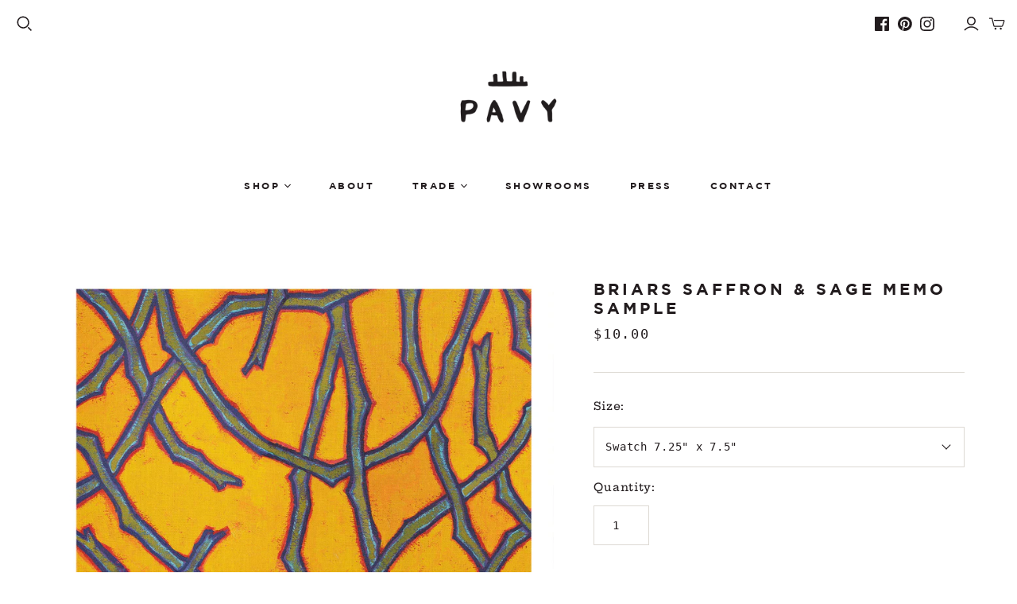

--- FILE ---
content_type: text/html; charset=utf-8
request_url: https://shop.pavy.com/products/copy-of-briars-saffron-sage
body_size: 23952
content:
<!DOCTYPE html>
<html class="no-js no-touch">
<head>
  <meta charset="utf-8">
  <meta http-equiv="X-UA-Compatible" content="IE=edge">
  <meta name="viewport" content="width=device-width" />

  <title>
    Briars Saffron &amp; Sage Memo Sample

    

    

    
      &ndash; Shop Pavy 
    
  </title>

  
    <meta name="description" content="A large-scale pattern of overlapping briar. The stems bend and intertwine to form patterns of shadows against a glowing, yellow backdrop.  Original Painted Pattern: The briar stems are painted green earth on turquoise and purple with a black outline. The background layers are cadmium yellow over Hansa yellow and orange">
  

  <link href="//shop.pavy.com/cdn/shop/t/31/assets/theme.css?v=55591998872600951051759332073" rel="stylesheet" type="text/css" media="all" />

  
  <link rel="shortcut icon" href="//shop.pavy.com/cdn/shop/files/pavy_fab034a4-14a1-463b-b76a-05671527f849_32x32.png?v=1614208178" type="image/png">


  
    <link rel="canonical" href="https://shop.pavy.com/products/copy-of-briars-saffron-sage" />
  

  















<meta property="og:site_name" content="Shop Pavy ">
<meta property="og:url" content="https://shop.pavy.com/products/copy-of-briars-saffron-sage">
<meta property="og:title" content="Briars Saffron &amp; Sage Memo Sample">
<meta property="og:type" content="website">
<meta property="og:description" content="A large-scale pattern of overlapping briar. The stems bend and intertwine to form patterns of shadows against a glowing, yellow backdrop.  Original Painted Pattern: The briar stems are painted green earth on turquoise and purple with a black outline. The background layers are cadmium yellow over Hansa yellow and orange">




    
    
    

    
    
    <meta
      property="og:image"
      content="https://shop.pavy.com/cdn/shop/products/Pavy_Briars_Sapphire_1200x1600.jpg?v=1657481599"
    />
    <meta
      property="og:image:secure_url"
      content="https://shop.pavy.com/cdn/shop/products/Pavy_Briars_Sapphire_1200x1600.jpg?v=1657481599"
    />
    <meta property="og:image:width" content="1200" />
    <meta property="og:image:height" content="1600" />
    
    
    <meta property="og:image:alt" content="Social media image" />
  
















<meta name="twitter:title" content="Briars Saffron &amp; Sage Memo Sample">
<meta name="twitter:description" content="A large-scale pattern of overlapping briar. The stems bend and intertwine to form patterns of shadows against a glowing, yellow backdrop.  Original Painted Pattern: The briar stems are painted green earth on turquoise and purple with a black outline. The background layers are cadmium yellow over Hansa yellow and orange">


    
    
    
      
      
      <meta name="twitter:card" content="summary">
    
    
    <meta
      property="twitter:image"
      content="https://shop.pavy.com/cdn/shop/products/Pavy_Briars_Sapphire_1200x1200_crop_center.jpg?v=1657481599"
    />
    <meta property="twitter:image:width" content="1200" />
    <meta property="twitter:image:height" content="1200" />
    
    
    <meta property="twitter:image:alt" content="Social media image" />
  



  <script>window.performance && window.performance.mark && window.performance.mark('shopify.content_for_header.start');</script><meta id="shopify-digital-wallet" name="shopify-digital-wallet" content="/24782209058/digital_wallets/dialog">
<meta name="shopify-checkout-api-token" content="578df25878896fcf99d197cdb9fd4852">
<meta id="in-context-paypal-metadata" data-shop-id="24782209058" data-venmo-supported="false" data-environment="production" data-locale="en_US" data-paypal-v4="true" data-currency="USD">
<link rel="alternate" type="application/json+oembed" href="https://shop.pavy.com/products/copy-of-briars-saffron-sage.oembed">
<script async="async" src="/checkouts/internal/preloads.js?locale=en-US"></script>
<link rel="preconnect" href="https://shop.app" crossorigin="anonymous">
<script async="async" src="https://shop.app/checkouts/internal/preloads.js?locale=en-US&shop_id=24782209058" crossorigin="anonymous"></script>
<script id="apple-pay-shop-capabilities" type="application/json">{"shopId":24782209058,"countryCode":"US","currencyCode":"USD","merchantCapabilities":["supports3DS"],"merchantId":"gid:\/\/shopify\/Shop\/24782209058","merchantName":"Shop Pavy ","requiredBillingContactFields":["postalAddress","email","phone"],"requiredShippingContactFields":["postalAddress","email","phone"],"shippingType":"shipping","supportedNetworks":["visa","masterCard","amex","discover","elo","jcb"],"total":{"type":"pending","label":"Shop Pavy ","amount":"1.00"},"shopifyPaymentsEnabled":true,"supportsSubscriptions":true}</script>
<script id="shopify-features" type="application/json">{"accessToken":"578df25878896fcf99d197cdb9fd4852","betas":["rich-media-storefront-analytics"],"domain":"shop.pavy.com","predictiveSearch":true,"shopId":24782209058,"locale":"en"}</script>
<script>var Shopify = Shopify || {};
Shopify.shop = "shop-pavy.myshopify.com";
Shopify.locale = "en";
Shopify.currency = {"active":"USD","rate":"1.0"};
Shopify.country = "US";
Shopify.theme = {"name":"2022 Website ","id":121137496098,"schema_name":"Atlantic","schema_version":"14.6.1","theme_store_id":566,"role":"main"};
Shopify.theme.handle = "null";
Shopify.theme.style = {"id":null,"handle":null};
Shopify.cdnHost = "shop.pavy.com/cdn";
Shopify.routes = Shopify.routes || {};
Shopify.routes.root = "/";</script>
<script type="module">!function(o){(o.Shopify=o.Shopify||{}).modules=!0}(window);</script>
<script>!function(o){function n(){var o=[];function n(){o.push(Array.prototype.slice.apply(arguments))}return n.q=o,n}var t=o.Shopify=o.Shopify||{};t.loadFeatures=n(),t.autoloadFeatures=n()}(window);</script>
<script>
  window.ShopifyPay = window.ShopifyPay || {};
  window.ShopifyPay.apiHost = "shop.app\/pay";
  window.ShopifyPay.redirectState = null;
</script>
<script id="shop-js-analytics" type="application/json">{"pageType":"product"}</script>
<script defer="defer" async type="module" src="//shop.pavy.com/cdn/shopifycloud/shop-js/modules/v2/client.init-shop-cart-sync_BN7fPSNr.en.esm.js"></script>
<script defer="defer" async type="module" src="//shop.pavy.com/cdn/shopifycloud/shop-js/modules/v2/chunk.common_Cbph3Kss.esm.js"></script>
<script defer="defer" async type="module" src="//shop.pavy.com/cdn/shopifycloud/shop-js/modules/v2/chunk.modal_DKumMAJ1.esm.js"></script>
<script type="module">
  await import("//shop.pavy.com/cdn/shopifycloud/shop-js/modules/v2/client.init-shop-cart-sync_BN7fPSNr.en.esm.js");
await import("//shop.pavy.com/cdn/shopifycloud/shop-js/modules/v2/chunk.common_Cbph3Kss.esm.js");
await import("//shop.pavy.com/cdn/shopifycloud/shop-js/modules/v2/chunk.modal_DKumMAJ1.esm.js");

  window.Shopify.SignInWithShop?.initShopCartSync?.({"fedCMEnabled":true,"windoidEnabled":true});

</script>
<script>
  window.Shopify = window.Shopify || {};
  if (!window.Shopify.featureAssets) window.Shopify.featureAssets = {};
  window.Shopify.featureAssets['shop-js'] = {"shop-cart-sync":["modules/v2/client.shop-cart-sync_CJVUk8Jm.en.esm.js","modules/v2/chunk.common_Cbph3Kss.esm.js","modules/v2/chunk.modal_DKumMAJ1.esm.js"],"init-fed-cm":["modules/v2/client.init-fed-cm_7Fvt41F4.en.esm.js","modules/v2/chunk.common_Cbph3Kss.esm.js","modules/v2/chunk.modal_DKumMAJ1.esm.js"],"init-shop-email-lookup-coordinator":["modules/v2/client.init-shop-email-lookup-coordinator_Cc088_bR.en.esm.js","modules/v2/chunk.common_Cbph3Kss.esm.js","modules/v2/chunk.modal_DKumMAJ1.esm.js"],"init-windoid":["modules/v2/client.init-windoid_hPopwJRj.en.esm.js","modules/v2/chunk.common_Cbph3Kss.esm.js","modules/v2/chunk.modal_DKumMAJ1.esm.js"],"shop-button":["modules/v2/client.shop-button_B0jaPSNF.en.esm.js","modules/v2/chunk.common_Cbph3Kss.esm.js","modules/v2/chunk.modal_DKumMAJ1.esm.js"],"shop-cash-offers":["modules/v2/client.shop-cash-offers_DPIskqss.en.esm.js","modules/v2/chunk.common_Cbph3Kss.esm.js","modules/v2/chunk.modal_DKumMAJ1.esm.js"],"shop-toast-manager":["modules/v2/client.shop-toast-manager_CK7RT69O.en.esm.js","modules/v2/chunk.common_Cbph3Kss.esm.js","modules/v2/chunk.modal_DKumMAJ1.esm.js"],"init-shop-cart-sync":["modules/v2/client.init-shop-cart-sync_BN7fPSNr.en.esm.js","modules/v2/chunk.common_Cbph3Kss.esm.js","modules/v2/chunk.modal_DKumMAJ1.esm.js"],"init-customer-accounts-sign-up":["modules/v2/client.init-customer-accounts-sign-up_CfPf4CXf.en.esm.js","modules/v2/client.shop-login-button_DeIztwXF.en.esm.js","modules/v2/chunk.common_Cbph3Kss.esm.js","modules/v2/chunk.modal_DKumMAJ1.esm.js"],"pay-button":["modules/v2/client.pay-button_CgIwFSYN.en.esm.js","modules/v2/chunk.common_Cbph3Kss.esm.js","modules/v2/chunk.modal_DKumMAJ1.esm.js"],"init-customer-accounts":["modules/v2/client.init-customer-accounts_DQ3x16JI.en.esm.js","modules/v2/client.shop-login-button_DeIztwXF.en.esm.js","modules/v2/chunk.common_Cbph3Kss.esm.js","modules/v2/chunk.modal_DKumMAJ1.esm.js"],"avatar":["modules/v2/client.avatar_BTnouDA3.en.esm.js"],"init-shop-for-new-customer-accounts":["modules/v2/client.init-shop-for-new-customer-accounts_CsZy_esa.en.esm.js","modules/v2/client.shop-login-button_DeIztwXF.en.esm.js","modules/v2/chunk.common_Cbph3Kss.esm.js","modules/v2/chunk.modal_DKumMAJ1.esm.js"],"shop-follow-button":["modules/v2/client.shop-follow-button_BRMJjgGd.en.esm.js","modules/v2/chunk.common_Cbph3Kss.esm.js","modules/v2/chunk.modal_DKumMAJ1.esm.js"],"checkout-modal":["modules/v2/client.checkout-modal_B9Drz_yf.en.esm.js","modules/v2/chunk.common_Cbph3Kss.esm.js","modules/v2/chunk.modal_DKumMAJ1.esm.js"],"shop-login-button":["modules/v2/client.shop-login-button_DeIztwXF.en.esm.js","modules/v2/chunk.common_Cbph3Kss.esm.js","modules/v2/chunk.modal_DKumMAJ1.esm.js"],"lead-capture":["modules/v2/client.lead-capture_DXYzFM3R.en.esm.js","modules/v2/chunk.common_Cbph3Kss.esm.js","modules/v2/chunk.modal_DKumMAJ1.esm.js"],"shop-login":["modules/v2/client.shop-login_CA5pJqmO.en.esm.js","modules/v2/chunk.common_Cbph3Kss.esm.js","modules/v2/chunk.modal_DKumMAJ1.esm.js"],"payment-terms":["modules/v2/client.payment-terms_BxzfvcZJ.en.esm.js","modules/v2/chunk.common_Cbph3Kss.esm.js","modules/v2/chunk.modal_DKumMAJ1.esm.js"]};
</script>
<script>(function() {
  var isLoaded = false;
  function asyncLoad() {
    if (isLoaded) return;
    isLoaded = true;
    var urls = ["https:\/\/na.shgcdn3.com\/pixel-collector.js?shop=shop-pavy.myshopify.com"];
    for (var i = 0; i < urls.length; i++) {
      var s = document.createElement('script');
      s.type = 'text/javascript';
      s.async = true;
      s.src = urls[i];
      var x = document.getElementsByTagName('script')[0];
      x.parentNode.insertBefore(s, x);
    }
  };
  if(window.attachEvent) {
    window.attachEvent('onload', asyncLoad);
  } else {
    window.addEventListener('load', asyncLoad, false);
  }
})();</script>
<script id="__st">var __st={"a":24782209058,"offset":-21600,"reqid":"bb4259d1-5be7-4990-a3b7-f619497f9161-1769972855","pageurl":"shop.pavy.com\/products\/copy-of-briars-saffron-sage","u":"ac654aac6750","p":"product","rtyp":"product","rid":7058701189154};</script>
<script>window.ShopifyPaypalV4VisibilityTracking = true;</script>
<script id="captcha-bootstrap">!function(){'use strict';const t='contact',e='account',n='new_comment',o=[[t,t],['blogs',n],['comments',n],[t,'customer']],c=[[e,'customer_login'],[e,'guest_login'],[e,'recover_customer_password'],[e,'create_customer']],r=t=>t.map((([t,e])=>`form[action*='/${t}']:not([data-nocaptcha='true']) input[name='form_type'][value='${e}']`)).join(','),a=t=>()=>t?[...document.querySelectorAll(t)].map((t=>t.form)):[];function s(){const t=[...o],e=r(t);return a(e)}const i='password',u='form_key',d=['recaptcha-v3-token','g-recaptcha-response','h-captcha-response',i],f=()=>{try{return window.sessionStorage}catch{return}},m='__shopify_v',_=t=>t.elements[u];function p(t,e,n=!1){try{const o=window.sessionStorage,c=JSON.parse(o.getItem(e)),{data:r}=function(t){const{data:e,action:n}=t;return t[m]||n?{data:e,action:n}:{data:t,action:n}}(c);for(const[e,n]of Object.entries(r))t.elements[e]&&(t.elements[e].value=n);n&&o.removeItem(e)}catch(o){console.error('form repopulation failed',{error:o})}}const l='form_type',E='cptcha';function T(t){t.dataset[E]=!0}const w=window,h=w.document,L='Shopify',v='ce_forms',y='captcha';let A=!1;((t,e)=>{const n=(g='f06e6c50-85a8-45c8-87d0-21a2b65856fe',I='https://cdn.shopify.com/shopifycloud/storefront-forms-hcaptcha/ce_storefront_forms_captcha_hcaptcha.v1.5.2.iife.js',D={infoText:'Protected by hCaptcha',privacyText:'Privacy',termsText:'Terms'},(t,e,n)=>{const o=w[L][v],c=o.bindForm;if(c)return c(t,g,e,D).then(n);var r;o.q.push([[t,g,e,D],n]),r=I,A||(h.body.append(Object.assign(h.createElement('script'),{id:'captcha-provider',async:!0,src:r})),A=!0)});var g,I,D;w[L]=w[L]||{},w[L][v]=w[L][v]||{},w[L][v].q=[],w[L][y]=w[L][y]||{},w[L][y].protect=function(t,e){n(t,void 0,e),T(t)},Object.freeze(w[L][y]),function(t,e,n,w,h,L){const[v,y,A,g]=function(t,e,n){const i=e?o:[],u=t?c:[],d=[...i,...u],f=r(d),m=r(i),_=r(d.filter((([t,e])=>n.includes(e))));return[a(f),a(m),a(_),s()]}(w,h,L),I=t=>{const e=t.target;return e instanceof HTMLFormElement?e:e&&e.form},D=t=>v().includes(t);t.addEventListener('submit',(t=>{const e=I(t);if(!e)return;const n=D(e)&&!e.dataset.hcaptchaBound&&!e.dataset.recaptchaBound,o=_(e),c=g().includes(e)&&(!o||!o.value);(n||c)&&t.preventDefault(),c&&!n&&(function(t){try{if(!f())return;!function(t){const e=f();if(!e)return;const n=_(t);if(!n)return;const o=n.value;o&&e.removeItem(o)}(t);const e=Array.from(Array(32),(()=>Math.random().toString(36)[2])).join('');!function(t,e){_(t)||t.append(Object.assign(document.createElement('input'),{type:'hidden',name:u})),t.elements[u].value=e}(t,e),function(t,e){const n=f();if(!n)return;const o=[...t.querySelectorAll(`input[type='${i}']`)].map((({name:t})=>t)),c=[...d,...o],r={};for(const[a,s]of new FormData(t).entries())c.includes(a)||(r[a]=s);n.setItem(e,JSON.stringify({[m]:1,action:t.action,data:r}))}(t,e)}catch(e){console.error('failed to persist form',e)}}(e),e.submit())}));const S=(t,e)=>{t&&!t.dataset[E]&&(n(t,e.some((e=>e===t))),T(t))};for(const o of['focusin','change'])t.addEventListener(o,(t=>{const e=I(t);D(e)&&S(e,y())}));const B=e.get('form_key'),M=e.get(l),P=B&&M;t.addEventListener('DOMContentLoaded',(()=>{const t=y();if(P)for(const e of t)e.elements[l].value===M&&p(e,B);[...new Set([...A(),...v().filter((t=>'true'===t.dataset.shopifyCaptcha))])].forEach((e=>S(e,t)))}))}(h,new URLSearchParams(w.location.search),n,t,e,['guest_login'])})(!0,!0)}();</script>
<script integrity="sha256-4kQ18oKyAcykRKYeNunJcIwy7WH5gtpwJnB7kiuLZ1E=" data-source-attribution="shopify.loadfeatures" defer="defer" src="//shop.pavy.com/cdn/shopifycloud/storefront/assets/storefront/load_feature-a0a9edcb.js" crossorigin="anonymous"></script>
<script crossorigin="anonymous" defer="defer" src="//shop.pavy.com/cdn/shopifycloud/storefront/assets/shopify_pay/storefront-65b4c6d7.js?v=20250812"></script>
<script data-source-attribution="shopify.dynamic_checkout.dynamic.init">var Shopify=Shopify||{};Shopify.PaymentButton=Shopify.PaymentButton||{isStorefrontPortableWallets:!0,init:function(){window.Shopify.PaymentButton.init=function(){};var t=document.createElement("script");t.src="https://shop.pavy.com/cdn/shopifycloud/portable-wallets/latest/portable-wallets.en.js",t.type="module",document.head.appendChild(t)}};
</script>
<script data-source-attribution="shopify.dynamic_checkout.buyer_consent">
  function portableWalletsHideBuyerConsent(e){var t=document.getElementById("shopify-buyer-consent"),n=document.getElementById("shopify-subscription-policy-button");t&&n&&(t.classList.add("hidden"),t.setAttribute("aria-hidden","true"),n.removeEventListener("click",e))}function portableWalletsShowBuyerConsent(e){var t=document.getElementById("shopify-buyer-consent"),n=document.getElementById("shopify-subscription-policy-button");t&&n&&(t.classList.remove("hidden"),t.removeAttribute("aria-hidden"),n.addEventListener("click",e))}window.Shopify?.PaymentButton&&(window.Shopify.PaymentButton.hideBuyerConsent=portableWalletsHideBuyerConsent,window.Shopify.PaymentButton.showBuyerConsent=portableWalletsShowBuyerConsent);
</script>
<script data-source-attribution="shopify.dynamic_checkout.cart.bootstrap">document.addEventListener("DOMContentLoaded",(function(){function t(){return document.querySelector("shopify-accelerated-checkout-cart, shopify-accelerated-checkout")}if(t())Shopify.PaymentButton.init();else{new MutationObserver((function(e,n){t()&&(Shopify.PaymentButton.init(),n.disconnect())})).observe(document.body,{childList:!0,subtree:!0})}}));
</script>
<link id="shopify-accelerated-checkout-styles" rel="stylesheet" media="screen" href="https://shop.pavy.com/cdn/shopifycloud/portable-wallets/latest/accelerated-checkout-backwards-compat.css" crossorigin="anonymous">
<style id="shopify-accelerated-checkout-cart">
        #shopify-buyer-consent {
  margin-top: 1em;
  display: inline-block;
  width: 100%;
}

#shopify-buyer-consent.hidden {
  display: none;
}

#shopify-subscription-policy-button {
  background: none;
  border: none;
  padding: 0;
  text-decoration: underline;
  font-size: inherit;
  cursor: pointer;
}

#shopify-subscription-policy-button::before {
  box-shadow: none;
}

      </style>

<script>window.performance && window.performance.mark && window.performance.mark('shopify.content_for_header.end');</script>

  <script>
    document.documentElement.className=document.documentElement.className.replace(/\bno-js\b/,'js');
    if(window.Shopify&&window.Shopify.designMode)document.documentElement.className+=' in-theme-editor';
    if(('ontouchstart' in window)||window.DocumentTouch&&document instanceof DocumentTouch)document.documentElement.className=document.documentElement.className.replace(/\bno-touch\b/,'has-touch');
  </script>

  
<script>
  window.Theme = {};
  Theme.version = "14.6.1";
  Theme.products = new Array();
  Theme.shippingCalcErrorMessage = "Error: zip / postal code --error_message--";
  Theme.shippingCalcMultiRates = "There are --number_of_rates-- shipping rates available for --address--, starting at --rate--.";
  Theme.shippingCalcOneRate = "There is one shipping rate available for --address--.";
  Theme.shippingCalcNoRates = "We do not ship to this destination.";
  Theme.shippingCalcRateValues = "--rate_title-- at --rate--";
  Theme.userLoggedIn = false;
  Theme.userAddress = '';
  Theme.centerHeader = false;

  Theme.cartItemsOne = "item";
  Theme.cartItemsOther = "items";

  Theme.addToCart = "Add to cart";
  Theme.soldOut = "Sold out";
  Theme.unavailable = "Unavailable";
  Theme.routes = {
    "root_url": "/",
    "account_url": "/account",
    "account_login_url": "/account/login",
    "account_logout_url": "/account/logout",
    "account_register_url": "/account/register",
    "account_addresses_url": "/account/addresses",
    "collections_url": "/collections",
    "all_products_collection_url": "/collections/all",
    "search_url": "/search",
    "cart_url": "/cart",
    "cart_add_url": "/cart/add",
    "cart_change_url": "/cart/change",
    "cart_clear_url": "/cart/clear",
    "product_recommendations_url": "/recommendations/products"
  };
</script>

 
<style>
  @import url("https://use.typekit.net/hdp6cby.css");
</style>
<link rel="stylesheet" href="https://use.typekit.net/hdp6cby.css">
<link rel="stylesheet" href="https://use.typekit.net/hdp6cby.css">
  

  
  <style>
    .wpd_headermsg {
    font-size: 10px;
    margin-top: 13px;
    margin-bottom: 20px;
}
    
 
  <style>
    .wpd_headermsg {
    font-size: 9px;
    margin-top: 13px;
    margin-bottom: 20px;
}
    .wpd_create_account {
 
    margin-bottom: 25px;
}
    .wpd_clearfix input, select {
   
    width: 95%;
   
}
    .action_bottom {
    margin-top: 20px;
}
   #create_customer input, select {
    outline: auto;
     background:none;
     border-radius:5px!important;
}
    .wpd_clearfix label{
    font-size:18px;
     
    }
    .wpd_clearfix{
     margin-top:15px;
    }
    </style>  

  

<script type="text/javascript">
  
    window.SHG_CUSTOMER = null;
  
</script>










<!-- BEGIN app block: shopify://apps/minmaxify-order-limits/blocks/app-embed-block/3acfba32-89f3-4377-ae20-cbb9abc48475 --><script type="text/javascript" src="https://limits.minmaxify.com/shop-pavy.myshopify.com?v=91a&r=20220811195435"></script>

<!-- END app block --><!-- BEGIN app block: shopify://apps/fontify/blocks/app-embed/334490e2-2153-4a2e-a452-e90bdeffa3cc --><link rel="preconnect" href="https://cdn.nitroapps.co" crossorigin=""><!-- Shop metafields --><style type="text/css" id="nitro-fontify" >
	/** {"overwrite":true,"mobile":false,"desktop":false,"stylesheet":null,"languages":[]}**/
				 
		 
					@font-face {
				font-family: 'Gotham Bold';
				src: url(https://cdn.shopify.com/s/files/1/2800/8456/t/6/assets/shop-pavy-gotham-bold.ttf?v=1611599839);
			}
			h1,h2,.featured-text h2 ,.centering-wrapper .picture-block-content .picture-block-heading ,a .collection-overlay .label.preload ,a .collection-overlay .browse ,.pxs-map-card-wrapper .pxs-map-card.pxs-map-card-text-alignment-center .pxs-map-card-heading ,.connect.clearfix.module-count-1 .newsletter .title ,.main-header--nav-links .nav-item .label {
				font-family: 'Gotham Bold' !important;
				
				/** 3 **/
			}
		 
		
	</style>
<script>
    console.log(null);
    console.log(null);
  </script><script
  type="text/javascript"
  id="fontify-scripts"
>
  
  (function () {
    // Prevent duplicate execution
    if (window.fontifyScriptInitialized) {
      return;
    }
    window.fontifyScriptInitialized = true;

    if (window.opener) {
      // Remove existing listener if any before adding new one
      if (window.fontifyMessageListener) {
        window.removeEventListener('message', window.fontifyMessageListener, false);
      }

      function watchClosedWindow() {
        let itv = setInterval(function () {
          if (!window.opener || window.opener.closed) {
            clearInterval(itv);
            window.close();
          }
        }, 1000);
      }

      // Helper function to inject scripts and links from vite-tag content
      function injectScript(encodedContent) {
        

        // Decode HTML entities
        const tempTextarea = document.createElement('textarea');
        tempTextarea.innerHTML = encodedContent;
        const viteContent = tempTextarea.value;

        // Parse HTML content
        const tempDiv = document.createElement('div');
        tempDiv.innerHTML = viteContent;

        // Track duplicates within tempDiv only
        const scriptIds = new Set();
        const scriptSrcs = new Set();
        const linkKeys = new Set();

        // Helper to clone element attributes
        function cloneAttributes(source, target) {
          Array.from(source.attributes).forEach(function(attr) {
            if (attr.name === 'crossorigin') {
              target.crossOrigin = attr.value;
            } else {
              target.setAttribute(attr.name, attr.value);
            }
          });
          if (source.textContent) {
            target.textContent = source.textContent;
          }
        }

        // Inject scripts (filter duplicates within tempDiv)
        tempDiv.querySelectorAll('script').forEach(function(script) {
          const scriptId = script.getAttribute('id');
          const scriptSrc = script.getAttribute('src');

          // Skip if duplicate in tempDiv
          if ((scriptId && scriptIds.has(scriptId)) || (scriptSrc && scriptSrcs.has(scriptSrc))) {
            return;
          }

          // Track script
          if (scriptId) scriptIds.add(scriptId);
          if (scriptSrc) scriptSrcs.add(scriptSrc);

          // Clone and inject
          const newScript = document.createElement('script');
          cloneAttributes(script, newScript);

          document.head.appendChild(newScript);
        });

        // Inject links (filter duplicates within tempDiv)
        tempDiv.querySelectorAll('link').forEach(function(link) {
          const linkHref = link.getAttribute('href');
          const linkRel = link.getAttribute('rel') || '';
          const key = linkHref + '|' + linkRel;

          // Skip if duplicate in tempDiv
          if (linkHref && linkKeys.has(key)) {
            return;
          }

          // Track link
          if (linkHref) linkKeys.add(key);

          // Clone and inject
          const newLink = document.createElement('link');
          cloneAttributes(link, newLink);
          document.head.appendChild(newLink);
        });
      }

      // Function to apply preview font data


      function receiveMessage(event) {
        watchClosedWindow();
        if (event.data.action == 'fontify_ready') {
          console.log('fontify_ready');
          injectScript(`&lt;!-- BEGIN app snippet: vite-tag --&gt;


  &lt;script src=&quot;https://cdn.shopify.com/extensions/019bafe3-77e1-7e6a-87b2-cbeff3e5cd6f/fontify-polaris-11/assets/main-B3V8Mu2P.js&quot; type=&quot;module&quot; crossorigin=&quot;anonymous&quot;&gt;&lt;/script&gt;

&lt;!-- END app snippet --&gt;
  &lt;!-- BEGIN app snippet: vite-tag --&gt;


  &lt;link href=&quot;//cdn.shopify.com/extensions/019bafe3-77e1-7e6a-87b2-cbeff3e5cd6f/fontify-polaris-11/assets/main-GVRB1u2d.css&quot; rel=&quot;stylesheet&quot; type=&quot;text/css&quot; media=&quot;all&quot; /&gt;

&lt;!-- END app snippet --&gt;
`);

        } else if (event.data.action == 'font_audit_ready') {
          injectScript(`&lt;!-- BEGIN app snippet: vite-tag --&gt;


  &lt;script src=&quot;https://cdn.shopify.com/extensions/019bafe3-77e1-7e6a-87b2-cbeff3e5cd6f/fontify-polaris-11/assets/audit-DDeWPAiq.js&quot; type=&quot;module&quot; crossorigin=&quot;anonymous&quot;&gt;&lt;/script&gt;

&lt;!-- END app snippet --&gt;
  &lt;!-- BEGIN app snippet: vite-tag --&gt;


  &lt;link href=&quot;//cdn.shopify.com/extensions/019bafe3-77e1-7e6a-87b2-cbeff3e5cd6f/fontify-polaris-11/assets/audit-CNr6hPle.css&quot; rel=&quot;stylesheet&quot; type=&quot;text/css&quot; media=&quot;all&quot; /&gt;

&lt;!-- END app snippet --&gt;
`);

        } else if (event.data.action == 'preview_font_data') {
          const fontData = event?.data || null;
          window.fontifyPreviewData = fontData;
          injectScript(`&lt;!-- BEGIN app snippet: vite-tag --&gt;


  &lt;script src=&quot;https://cdn.shopify.com/extensions/019bafe3-77e1-7e6a-87b2-cbeff3e5cd6f/fontify-polaris-11/assets/preview-CH6oXAfY.js&quot; type=&quot;module&quot; crossorigin=&quot;anonymous&quot;&gt;&lt;/script&gt;

&lt;!-- END app snippet --&gt;
`);
        }
      }

      // Store reference to listener for cleanup
      window.fontifyMessageListener = receiveMessage;
      window.addEventListener('message', receiveMessage, false);

      // Send init message when window is opened from opener
      if (window.opener) {
        window.opener.postMessage({ action: `${window.name}_init`, data: JSON.parse(JSON.stringify({})) }, '*');
      }
    }
  })();
</script>


<!-- END app block --><link href="https://monorail-edge.shopifysvc.com" rel="dns-prefetch">
<script>(function(){if ("sendBeacon" in navigator && "performance" in window) {try {var session_token_from_headers = performance.getEntriesByType('navigation')[0].serverTiming.find(x => x.name == '_s').description;} catch {var session_token_from_headers = undefined;}var session_cookie_matches = document.cookie.match(/_shopify_s=([^;]*)/);var session_token_from_cookie = session_cookie_matches && session_cookie_matches.length === 2 ? session_cookie_matches[1] : "";var session_token = session_token_from_headers || session_token_from_cookie || "";function handle_abandonment_event(e) {var entries = performance.getEntries().filter(function(entry) {return /monorail-edge.shopifysvc.com/.test(entry.name);});if (!window.abandonment_tracked && entries.length === 0) {window.abandonment_tracked = true;var currentMs = Date.now();var navigation_start = performance.timing.navigationStart;var payload = {shop_id: 24782209058,url: window.location.href,navigation_start,duration: currentMs - navigation_start,session_token,page_type: "product"};window.navigator.sendBeacon("https://monorail-edge.shopifysvc.com/v1/produce", JSON.stringify({schema_id: "online_store_buyer_site_abandonment/1.1",payload: payload,metadata: {event_created_at_ms: currentMs,event_sent_at_ms: currentMs}}));}}window.addEventListener('pagehide', handle_abandonment_event);}}());</script>
<script id="web-pixels-manager-setup">(function e(e,d,r,n,o){if(void 0===o&&(o={}),!Boolean(null===(a=null===(i=window.Shopify)||void 0===i?void 0:i.analytics)||void 0===a?void 0:a.replayQueue)){var i,a;window.Shopify=window.Shopify||{};var t=window.Shopify;t.analytics=t.analytics||{};var s=t.analytics;s.replayQueue=[],s.publish=function(e,d,r){return s.replayQueue.push([e,d,r]),!0};try{self.performance.mark("wpm:start")}catch(e){}var l=function(){var e={modern:/Edge?\/(1{2}[4-9]|1[2-9]\d|[2-9]\d{2}|\d{4,})\.\d+(\.\d+|)|Firefox\/(1{2}[4-9]|1[2-9]\d|[2-9]\d{2}|\d{4,})\.\d+(\.\d+|)|Chrom(ium|e)\/(9{2}|\d{3,})\.\d+(\.\d+|)|(Maci|X1{2}).+ Version\/(15\.\d+|(1[6-9]|[2-9]\d|\d{3,})\.\d+)([,.]\d+|)( \(\w+\)|)( Mobile\/\w+|) Safari\/|Chrome.+OPR\/(9{2}|\d{3,})\.\d+\.\d+|(CPU[ +]OS|iPhone[ +]OS|CPU[ +]iPhone|CPU IPhone OS|CPU iPad OS)[ +]+(15[._]\d+|(1[6-9]|[2-9]\d|\d{3,})[._]\d+)([._]\d+|)|Android:?[ /-](13[3-9]|1[4-9]\d|[2-9]\d{2}|\d{4,})(\.\d+|)(\.\d+|)|Android.+Firefox\/(13[5-9]|1[4-9]\d|[2-9]\d{2}|\d{4,})\.\d+(\.\d+|)|Android.+Chrom(ium|e)\/(13[3-9]|1[4-9]\d|[2-9]\d{2}|\d{4,})\.\d+(\.\d+|)|SamsungBrowser\/([2-9]\d|\d{3,})\.\d+/,legacy:/Edge?\/(1[6-9]|[2-9]\d|\d{3,})\.\d+(\.\d+|)|Firefox\/(5[4-9]|[6-9]\d|\d{3,})\.\d+(\.\d+|)|Chrom(ium|e)\/(5[1-9]|[6-9]\d|\d{3,})\.\d+(\.\d+|)([\d.]+$|.*Safari\/(?![\d.]+ Edge\/[\d.]+$))|(Maci|X1{2}).+ Version\/(10\.\d+|(1[1-9]|[2-9]\d|\d{3,})\.\d+)([,.]\d+|)( \(\w+\)|)( Mobile\/\w+|) Safari\/|Chrome.+OPR\/(3[89]|[4-9]\d|\d{3,})\.\d+\.\d+|(CPU[ +]OS|iPhone[ +]OS|CPU[ +]iPhone|CPU IPhone OS|CPU iPad OS)[ +]+(10[._]\d+|(1[1-9]|[2-9]\d|\d{3,})[._]\d+)([._]\d+|)|Android:?[ /-](13[3-9]|1[4-9]\d|[2-9]\d{2}|\d{4,})(\.\d+|)(\.\d+|)|Mobile Safari.+OPR\/([89]\d|\d{3,})\.\d+\.\d+|Android.+Firefox\/(13[5-9]|1[4-9]\d|[2-9]\d{2}|\d{4,})\.\d+(\.\d+|)|Android.+Chrom(ium|e)\/(13[3-9]|1[4-9]\d|[2-9]\d{2}|\d{4,})\.\d+(\.\d+|)|Android.+(UC? ?Browser|UCWEB|U3)[ /]?(15\.([5-9]|\d{2,})|(1[6-9]|[2-9]\d|\d{3,})\.\d+)\.\d+|SamsungBrowser\/(5\.\d+|([6-9]|\d{2,})\.\d+)|Android.+MQ{2}Browser\/(14(\.(9|\d{2,})|)|(1[5-9]|[2-9]\d|\d{3,})(\.\d+|))(\.\d+|)|K[Aa][Ii]OS\/(3\.\d+|([4-9]|\d{2,})\.\d+)(\.\d+|)/},d=e.modern,r=e.legacy,n=navigator.userAgent;return n.match(d)?"modern":n.match(r)?"legacy":"unknown"}(),u="modern"===l?"modern":"legacy",c=(null!=n?n:{modern:"",legacy:""})[u],f=function(e){return[e.baseUrl,"/wpm","/b",e.hashVersion,"modern"===e.buildTarget?"m":"l",".js"].join("")}({baseUrl:d,hashVersion:r,buildTarget:u}),m=function(e){var d=e.version,r=e.bundleTarget,n=e.surface,o=e.pageUrl,i=e.monorailEndpoint;return{emit:function(e){var a=e.status,t=e.errorMsg,s=(new Date).getTime(),l=JSON.stringify({metadata:{event_sent_at_ms:s},events:[{schema_id:"web_pixels_manager_load/3.1",payload:{version:d,bundle_target:r,page_url:o,status:a,surface:n,error_msg:t},metadata:{event_created_at_ms:s}}]});if(!i)return console&&console.warn&&console.warn("[Web Pixels Manager] No Monorail endpoint provided, skipping logging."),!1;try{return self.navigator.sendBeacon.bind(self.navigator)(i,l)}catch(e){}var u=new XMLHttpRequest;try{return u.open("POST",i,!0),u.setRequestHeader("Content-Type","text/plain"),u.send(l),!0}catch(e){return console&&console.warn&&console.warn("[Web Pixels Manager] Got an unhandled error while logging to Monorail."),!1}}}}({version:r,bundleTarget:l,surface:e.surface,pageUrl:self.location.href,monorailEndpoint:e.monorailEndpoint});try{o.browserTarget=l,function(e){var d=e.src,r=e.async,n=void 0===r||r,o=e.onload,i=e.onerror,a=e.sri,t=e.scriptDataAttributes,s=void 0===t?{}:t,l=document.createElement("script"),u=document.querySelector("head"),c=document.querySelector("body");if(l.async=n,l.src=d,a&&(l.integrity=a,l.crossOrigin="anonymous"),s)for(var f in s)if(Object.prototype.hasOwnProperty.call(s,f))try{l.dataset[f]=s[f]}catch(e){}if(o&&l.addEventListener("load",o),i&&l.addEventListener("error",i),u)u.appendChild(l);else{if(!c)throw new Error("Did not find a head or body element to append the script");c.appendChild(l)}}({src:f,async:!0,onload:function(){if(!function(){var e,d;return Boolean(null===(d=null===(e=window.Shopify)||void 0===e?void 0:e.analytics)||void 0===d?void 0:d.initialized)}()){var d=window.webPixelsManager.init(e)||void 0;if(d){var r=window.Shopify.analytics;r.replayQueue.forEach((function(e){var r=e[0],n=e[1],o=e[2];d.publishCustomEvent(r,n,o)})),r.replayQueue=[],r.publish=d.publishCustomEvent,r.visitor=d.visitor,r.initialized=!0}}},onerror:function(){return m.emit({status:"failed",errorMsg:"".concat(f," has failed to load")})},sri:function(e){var d=/^sha384-[A-Za-z0-9+/=]+$/;return"string"==typeof e&&d.test(e)}(c)?c:"",scriptDataAttributes:o}),m.emit({status:"loading"})}catch(e){m.emit({status:"failed",errorMsg:(null==e?void 0:e.message)||"Unknown error"})}}})({shopId: 24782209058,storefrontBaseUrl: "https://shop.pavy.com",extensionsBaseUrl: "https://extensions.shopifycdn.com/cdn/shopifycloud/web-pixels-manager",monorailEndpoint: "https://monorail-edge.shopifysvc.com/unstable/produce_batch",surface: "storefront-renderer",enabledBetaFlags: ["2dca8a86"],webPixelsConfigList: [{"id":"974716962","configuration":"{\"site_id\":\"aa7f7be1-1b4e-4c49-8ab4-445e55419ce4\",\"analytics_endpoint\":\"https:\\\/\\\/na.shgcdn3.com\"}","eventPayloadVersion":"v1","runtimeContext":"STRICT","scriptVersion":"695709fc3f146fa50a25299517a954f2","type":"APP","apiClientId":1158168,"privacyPurposes":["ANALYTICS","MARKETING","SALE_OF_DATA"],"dataSharingAdjustments":{"protectedCustomerApprovalScopes":["read_customer_personal_data"]}},{"id":"56983586","configuration":"{\"tagID\":\"2612678385110\"}","eventPayloadVersion":"v1","runtimeContext":"STRICT","scriptVersion":"18031546ee651571ed29edbe71a3550b","type":"APP","apiClientId":3009811,"privacyPurposes":["ANALYTICS","MARKETING","SALE_OF_DATA"],"dataSharingAdjustments":{"protectedCustomerApprovalScopes":["read_customer_address","read_customer_email","read_customer_name","read_customer_personal_data","read_customer_phone"]}},{"id":"63668258","eventPayloadVersion":"v1","runtimeContext":"LAX","scriptVersion":"1","type":"CUSTOM","privacyPurposes":["MARKETING"],"name":"Meta pixel (migrated)"},{"id":"shopify-app-pixel","configuration":"{}","eventPayloadVersion":"v1","runtimeContext":"STRICT","scriptVersion":"0450","apiClientId":"shopify-pixel","type":"APP","privacyPurposes":["ANALYTICS","MARKETING"]},{"id":"shopify-custom-pixel","eventPayloadVersion":"v1","runtimeContext":"LAX","scriptVersion":"0450","apiClientId":"shopify-pixel","type":"CUSTOM","privacyPurposes":["ANALYTICS","MARKETING"]}],isMerchantRequest: false,initData: {"shop":{"name":"Shop Pavy ","paymentSettings":{"currencyCode":"USD"},"myshopifyDomain":"shop-pavy.myshopify.com","countryCode":"US","storefrontUrl":"https:\/\/shop.pavy.com"},"customer":null,"cart":null,"checkout":null,"productVariants":[{"price":{"amount":10.0,"currencyCode":"USD"},"product":{"title":"Briars Saffron \u0026 Sage Memo Sample","vendor":"Shop Pavy","id":"7058701189154","untranslatedTitle":"Briars Saffron \u0026 Sage Memo Sample","url":"\/products\/copy-of-briars-saffron-sage","type":"Trade"},"id":"40590533951522","image":{"src":"\/\/shop.pavy.com\/cdn\/shop\/products\/Pavy_Briars_Sapphire.jpg?v=1657481599"},"sku":"SW-FAB-BRI-GRN","title":"Swatch 7.25\" x 7.5\"","untranslatedTitle":"Swatch 7.25\" x 7.5\""}],"purchasingCompany":null},},"https://shop.pavy.com/cdn","1d2a099fw23dfb22ep557258f5m7a2edbae",{"modern":"","legacy":""},{"shopId":"24782209058","storefrontBaseUrl":"https:\/\/shop.pavy.com","extensionBaseUrl":"https:\/\/extensions.shopifycdn.com\/cdn\/shopifycloud\/web-pixels-manager","surface":"storefront-renderer","enabledBetaFlags":"[\"2dca8a86\"]","isMerchantRequest":"false","hashVersion":"1d2a099fw23dfb22ep557258f5m7a2edbae","publish":"custom","events":"[[\"page_viewed\",{}],[\"product_viewed\",{\"productVariant\":{\"price\":{\"amount\":10.0,\"currencyCode\":\"USD\"},\"product\":{\"title\":\"Briars Saffron \u0026 Sage Memo Sample\",\"vendor\":\"Shop Pavy\",\"id\":\"7058701189154\",\"untranslatedTitle\":\"Briars Saffron \u0026 Sage Memo Sample\",\"url\":\"\/products\/copy-of-briars-saffron-sage\",\"type\":\"Trade\"},\"id\":\"40590533951522\",\"image\":{\"src\":\"\/\/shop.pavy.com\/cdn\/shop\/products\/Pavy_Briars_Sapphire.jpg?v=1657481599\"},\"sku\":\"SW-FAB-BRI-GRN\",\"title\":\"Swatch 7.25\\\" x 7.5\\\"\",\"untranslatedTitle\":\"Swatch 7.25\\\" x 7.5\\\"\"}}]]"});</script><script>
  window.ShopifyAnalytics = window.ShopifyAnalytics || {};
  window.ShopifyAnalytics.meta = window.ShopifyAnalytics.meta || {};
  window.ShopifyAnalytics.meta.currency = 'USD';
  var meta = {"product":{"id":7058701189154,"gid":"gid:\/\/shopify\/Product\/7058701189154","vendor":"Shop Pavy","type":"Trade","handle":"copy-of-briars-saffron-sage","variants":[{"id":40590533951522,"price":1000,"name":"Briars Saffron \u0026 Sage Memo Sample - Swatch 7.25\" x 7.5\"","public_title":"Swatch 7.25\" x 7.5\"","sku":"SW-FAB-BRI-GRN"}],"remote":false},"page":{"pageType":"product","resourceType":"product","resourceId":7058701189154,"requestId":"bb4259d1-5be7-4990-a3b7-f619497f9161-1769972855"}};
  for (var attr in meta) {
    window.ShopifyAnalytics.meta[attr] = meta[attr];
  }
</script>
<script class="analytics">
  (function () {
    var customDocumentWrite = function(content) {
      var jquery = null;

      if (window.jQuery) {
        jquery = window.jQuery;
      } else if (window.Checkout && window.Checkout.$) {
        jquery = window.Checkout.$;
      }

      if (jquery) {
        jquery('body').append(content);
      }
    };

    var hasLoggedConversion = function(token) {
      if (token) {
        return document.cookie.indexOf('loggedConversion=' + token) !== -1;
      }
      return false;
    }

    var setCookieIfConversion = function(token) {
      if (token) {
        var twoMonthsFromNow = new Date(Date.now());
        twoMonthsFromNow.setMonth(twoMonthsFromNow.getMonth() + 2);

        document.cookie = 'loggedConversion=' + token + '; expires=' + twoMonthsFromNow;
      }
    }

    var trekkie = window.ShopifyAnalytics.lib = window.trekkie = window.trekkie || [];
    if (trekkie.integrations) {
      return;
    }
    trekkie.methods = [
      'identify',
      'page',
      'ready',
      'track',
      'trackForm',
      'trackLink'
    ];
    trekkie.factory = function(method) {
      return function() {
        var args = Array.prototype.slice.call(arguments);
        args.unshift(method);
        trekkie.push(args);
        return trekkie;
      };
    };
    for (var i = 0; i < trekkie.methods.length; i++) {
      var key = trekkie.methods[i];
      trekkie[key] = trekkie.factory(key);
    }
    trekkie.load = function(config) {
      trekkie.config = config || {};
      trekkie.config.initialDocumentCookie = document.cookie;
      var first = document.getElementsByTagName('script')[0];
      var script = document.createElement('script');
      script.type = 'text/javascript';
      script.onerror = function(e) {
        var scriptFallback = document.createElement('script');
        scriptFallback.type = 'text/javascript';
        scriptFallback.onerror = function(error) {
                var Monorail = {
      produce: function produce(monorailDomain, schemaId, payload) {
        var currentMs = new Date().getTime();
        var event = {
          schema_id: schemaId,
          payload: payload,
          metadata: {
            event_created_at_ms: currentMs,
            event_sent_at_ms: currentMs
          }
        };
        return Monorail.sendRequest("https://" + monorailDomain + "/v1/produce", JSON.stringify(event));
      },
      sendRequest: function sendRequest(endpointUrl, payload) {
        // Try the sendBeacon API
        if (window && window.navigator && typeof window.navigator.sendBeacon === 'function' && typeof window.Blob === 'function' && !Monorail.isIos12()) {
          var blobData = new window.Blob([payload], {
            type: 'text/plain'
          });

          if (window.navigator.sendBeacon(endpointUrl, blobData)) {
            return true;
          } // sendBeacon was not successful

        } // XHR beacon

        var xhr = new XMLHttpRequest();

        try {
          xhr.open('POST', endpointUrl);
          xhr.setRequestHeader('Content-Type', 'text/plain');
          xhr.send(payload);
        } catch (e) {
          console.log(e);
        }

        return false;
      },
      isIos12: function isIos12() {
        return window.navigator.userAgent.lastIndexOf('iPhone; CPU iPhone OS 12_') !== -1 || window.navigator.userAgent.lastIndexOf('iPad; CPU OS 12_') !== -1;
      }
    };
    Monorail.produce('monorail-edge.shopifysvc.com',
      'trekkie_storefront_load_errors/1.1',
      {shop_id: 24782209058,
      theme_id: 121137496098,
      app_name: "storefront",
      context_url: window.location.href,
      source_url: "//shop.pavy.com/cdn/s/trekkie.storefront.c59ea00e0474b293ae6629561379568a2d7c4bba.min.js"});

        };
        scriptFallback.async = true;
        scriptFallback.src = '//shop.pavy.com/cdn/s/trekkie.storefront.c59ea00e0474b293ae6629561379568a2d7c4bba.min.js';
        first.parentNode.insertBefore(scriptFallback, first);
      };
      script.async = true;
      script.src = '//shop.pavy.com/cdn/s/trekkie.storefront.c59ea00e0474b293ae6629561379568a2d7c4bba.min.js';
      first.parentNode.insertBefore(script, first);
    };
    trekkie.load(
      {"Trekkie":{"appName":"storefront","development":false,"defaultAttributes":{"shopId":24782209058,"isMerchantRequest":null,"themeId":121137496098,"themeCityHash":"16993352045309149967","contentLanguage":"en","currency":"USD","eventMetadataId":"61d4c949-306d-445f-aa31-b08909784110"},"isServerSideCookieWritingEnabled":true,"monorailRegion":"shop_domain","enabledBetaFlags":["65f19447","b5387b81"]},"Session Attribution":{},"S2S":{"facebookCapiEnabled":false,"source":"trekkie-storefront-renderer","apiClientId":580111}}
    );

    var loaded = false;
    trekkie.ready(function() {
      if (loaded) return;
      loaded = true;

      window.ShopifyAnalytics.lib = window.trekkie;

      var originalDocumentWrite = document.write;
      document.write = customDocumentWrite;
      try { window.ShopifyAnalytics.merchantGoogleAnalytics.call(this); } catch(error) {};
      document.write = originalDocumentWrite;

      window.ShopifyAnalytics.lib.page(null,{"pageType":"product","resourceType":"product","resourceId":7058701189154,"requestId":"bb4259d1-5be7-4990-a3b7-f619497f9161-1769972855","shopifyEmitted":true});

      var match = window.location.pathname.match(/checkouts\/(.+)\/(thank_you|post_purchase)/)
      var token = match? match[1]: undefined;
      if (!hasLoggedConversion(token)) {
        setCookieIfConversion(token);
        window.ShopifyAnalytics.lib.track("Viewed Product",{"currency":"USD","variantId":40590533951522,"productId":7058701189154,"productGid":"gid:\/\/shopify\/Product\/7058701189154","name":"Briars Saffron \u0026 Sage Memo Sample - Swatch 7.25\" x 7.5\"","price":"10.00","sku":"SW-FAB-BRI-GRN","brand":"Shop Pavy","variant":"Swatch 7.25\" x 7.5\"","category":"Trade","nonInteraction":true,"remote":false},undefined,undefined,{"shopifyEmitted":true});
      window.ShopifyAnalytics.lib.track("monorail:\/\/trekkie_storefront_viewed_product\/1.1",{"currency":"USD","variantId":40590533951522,"productId":7058701189154,"productGid":"gid:\/\/shopify\/Product\/7058701189154","name":"Briars Saffron \u0026 Sage Memo Sample - Swatch 7.25\" x 7.5\"","price":"10.00","sku":"SW-FAB-BRI-GRN","brand":"Shop Pavy","variant":"Swatch 7.25\" x 7.5\"","category":"Trade","nonInteraction":true,"remote":false,"referer":"https:\/\/shop.pavy.com\/products\/copy-of-briars-saffron-sage"});
      }
    });


        var eventsListenerScript = document.createElement('script');
        eventsListenerScript.async = true;
        eventsListenerScript.src = "//shop.pavy.com/cdn/shopifycloud/storefront/assets/shop_events_listener-3da45d37.js";
        document.getElementsByTagName('head')[0].appendChild(eventsListenerScript);

})();</script>
<script
  defer
  src="https://shop.pavy.com/cdn/shopifycloud/perf-kit/shopify-perf-kit-3.1.0.min.js"
  data-application="storefront-renderer"
  data-shop-id="24782209058"
  data-render-region="gcp-us-central1"
  data-page-type="product"
  data-theme-instance-id="121137496098"
  data-theme-name="Atlantic"
  data-theme-version="14.6.1"
  data-monorail-region="shop_domain"
  data-resource-timing-sampling-rate="10"
  data-shs="true"
  data-shs-beacon="true"
  data-shs-export-with-fetch="true"
  data-shs-logs-sample-rate="1"
  data-shs-beacon-endpoint="https://shop.pavy.com/api/collect"
></script>
</head>

<body
  class="
    
      template-product
    
    
    
    product-grid-square
  "
  >
  <div id="fb-root"></div>
  <script>(function(d, s, id) {
    var js, fjs = d.getElementsByTagName(s)[0];
    if (d.getElementById(id)) return;
    js = d.createElement(s); js.id = id;
    js.src = "//connect.facebook.net/en_US/all.js#xfbml=1&appId=187795038002910";
    fjs.parentNode.insertBefore(js, fjs);
  }(document, 'script', 'facebook-jssdk'));</script>

  




  <!-- Root element of PhotoSwipe. Must have class pswp. -->
  <div
    class="pswp"
    tabindex="-1"
    role="dialog"
    aria-hidden="true"
    data-photoswipe
  >
    <!--
      Background of PhotoSwipe.
      It's a separate element as animating opacity is faster than rgba().
    -->
    <div class="pswp__bg"></div>
    <!-- Slides wrapper with overflow:hidden. -->
    <div class="pswp__scroll-wrap">
      <!--
        Container that holds slides.
        PhotoSwipe keeps only 3 of them in the DOM to save memory.
        Don't modify these 3 pswp__item elements, data is added later on.
      -->
      <div class="pswp__container">
        <div class="pswp__item"></div>
        <div class="pswp__item"></div>
        <div class="pswp__item"></div>
      </div>
      <!--
        Default (PhotoSwipeUI_Default) interface on top of sliding area.
        Can be changed.
      -->
      <div class="pswp__ui pswp__ui--hidden">
        <div class="pswp__top-bar">
          <!--  Controls are self-explanatory. Order can be changed. -->
          <div class="pswp__counter"></div>
          <button
            class="pswp__button pswp__button--close"
            title="Close"
            aria-label="Close"
          >
            




<svg class="svg-icon icon-close-thin " xmlns="http://www.w3.org/2000/svg" width="16" height="16" fill="none" viewBox="0 0 20 20">
  <path stroke="currentColor" stroke-width="1.5" d="M1 1l9 9m0 0l9 9m-9-9l9-9m-9 9l-9 9"/>
</svg>








          </button>
          <button
            class="pswp__button pswp__button--share"
            title="Share"
          ></button>
          <button
            class="pswp__button pswp__button--fs"
            title="Toggle fullscreen"
          ></button>
          <button
            class="pswp__button pswp__button--zoom"
            title="Zoom in/out"
          ></button>
          <!-- Preloader demo http://codepen.io/dimsemenov/pen/yyBWoR -->
          <!-- element will get class pswp__preloader--active when preloader is running -->
          <div class="pswp__preloader">
            <div class="pswp__preloader__icn">
              <div class="pswp__preloader__cut">
                <div class="pswp__preloader__donut"></div>
              </div>
            </div>
          </div>
        </div>
        <div class="pswp__share-modal pswp__share-modal--hidden pswp__single-tap">
          <div class="pswp__share-tooltip"></div>
        </div>
        <button
          class="pswp__button pswp__button--arrow--left"
          title="Previous (arrow left)"
        ></button>
        <button
          class="pswp__button pswp__button--arrow--right"
          title="Next (arrow right)"
        ></button>
        <div class="pswp__caption">
          <div class="pswp__caption__center"></div>
        </div>
      </div>
    </div>
  </div>





  



<section
  class="quickshop"
  data-quickshop
  data-quickshop-settings-sha256="b30f83d1ba9601b1d58f9dc188a14846e74d2d700c8965dca4a834aa9456cadd"
>
  <div class="quickshop-content" data-quickshop-content>
    <button class="quickshop-close" data-quickshop-close>
      




<svg class="svg-icon icon-close-thin " xmlns="http://www.w3.org/2000/svg" width="16" height="16" fill="none" viewBox="0 0 20 20">
  <path stroke="currentColor" stroke-width="1.5" d="M1 1l9 9m0 0l9 9m-9-9l9-9m-9 9l-9 9"/>
</svg>








    </button>

    <div class="quickshop-product" data-quickshop-product-inject></div>
  </div>

  <span class="spinner quickshop-spinner">
    <span></span>
    <span></span>
    <span></span>
  </span>
</section>

  
  <div class="sidebar-drawer-container" data-sidebar-drawer-container>
    <div class="sidebar-drawer" data-sidebar-drawer tab-index="-1">
      <div class="sidebar-drawer__header-container">
        <div class="sidebar-drawer__header" data-sidebar-drawer-header></div>
  
        <button
          class="sidebar-drawer__header-close"
          aria-label="close"
          data-sidebar-drawer-close
        >
          




<svg class="svg-icon icon-close-alt " xmlns="http://www.w3.org/2000/svg" width="12" height="12" fill="none" viewBox="0 0 12 12">
  <path fill="currentColor" fill-rule="evenodd" d="M5.025 6L0 .975.975 0 6 5.025 11.025 0 12 .975 6.975 6 12 11.025l-.975.975L6 6.975.975 12 0 11.025 5.025 6z" clip-rule="evenodd"/>
</svg>








        </button>
      </div>
  
      <div class="sidebar-drawer__content" data-sidebar-drawer-content></div>
    </div>
  </div>
  


  <div id="shopify-section-pxs-announcement-bar" class="shopify-section"><script
  type="application/json"
  data-section-type="pxs-announcement-bar"
  data-section-id="pxs-announcement-bar"
></script>












  </div>
  <div id="shopify-section-static-header" class="shopify-section section-header">

<script
  type="application/json"
  data-section-type="static-header"
  data-section-id="static-header"
  data-section-data
>
  {
    "live_search_enabled": true,
    "live_search_display": "product-article-page"
  }
</script>

<header
  class="
    main-header-wrap
    
    main-header--expanded
    main-header--centered
  "
  data-header-layout="expanded"
  data-header-alignment="true"
>
  <section class="main-header">

    
      <div
        class="
          action-links
          clearfix
          
        "
      >
        





<div class="main-header--tools tools clearfix">
  <div class="main-header--tools-group">
    <div class="main-header--tools-left">
      

      <div class="tool-container">
        <a
          class="menu"
          href=""
          class="nav-item dropdown first"
          aria-haspopup="true"
          aria-controls="main-header--mobile-nav"
          aria-expanded="false"
          aria-label="NEW Main Menu"
        >
          




<svg class="svg-icon icon-menu " xmlns="http://www.w3.org/2000/svg" width="18" height="14" viewBox="0 0 18 14">
  <path fill="currentColor" fill-rule="evenodd" clip-rule="evenodd" d="M17 1.5H0V0H17V1.5ZM17 7.5H0V6H17V7.5ZM0 13.5H17V12H0V13.5Z" transform="translate(0.5)" />
</svg>








        </a>

        
        

        



<div
  class="
    live-search
    live-search-hidden
    live-search-results-hidden
    live-search-results-placeholder
    live-search-results-footer-hidden
    live-search-alignment-left
  "
  data-live-search
>
  <button
    id="ls-button-search"
    class="ls-button-search"
    type="button"
    aria-label="Open search"
    data-live-search-button-search
  >
    




<svg class="svg-icon icon-search " xmlns="http://www.w3.org/2000/svg" width="18" height="19" viewBox="0 0 18 19">
  <path fill-rule="evenodd" fill="currentColor" clip-rule="evenodd" d="M3.12958 3.12959C0.928303 5.33087 0.951992 8.964 3.23268 11.2447C5.51337 13.5254 9.14649 13.5491 11.3478 11.3478C13.549 9.14651 13.5254 5.51338 11.2447 3.23269C8.96398 0.951993 5.33086 0.928305 3.12958 3.12959ZM2.17202 12.3054C-0.671857 9.46147 -0.740487 4.87834 2.06892 2.06893C4.87833 -0.740488 9.46145 -0.671858 12.3053 2.17203C15.1492 5.01591 15.2178 9.59904 12.4084 12.4085C9.59902 15.2179 5.0159 15.1492 2.17202 12.3054ZM16.4655 17.589L12.5285 13.589L13.5976 12.5368L17.5346 16.5368L16.4655 17.589Z" transform="translate(0 0.5)"/>
</svg>








  </button>

  

  <div class="ls-dimmer"></div>

  <form
    id="ls-form"
    class="ls-form"
    action="/search"
    method="get"
    autocomplete="off"
    data-live-search-form
  >
    <input
      class="ls-input"
      name="q"
      type="text"
      placeholder="What are you looking for?"
      value=""
      data-live-search-form-input
    >

    <button
      class="ls-form-button-search"
      type="submit"
      aria-label="Search"
      data-live-search-form-button-search
    >
      




<svg class="svg-icon icon-search " xmlns="http://www.w3.org/2000/svg" width="18" height="19" viewBox="0 0 18 19">
  <path fill-rule="evenodd" fill="currentColor" clip-rule="evenodd" d="M3.12958 3.12959C0.928303 5.33087 0.951992 8.964 3.23268 11.2447C5.51337 13.5254 9.14649 13.5491 11.3478 11.3478C13.549 9.14651 13.5254 5.51338 11.2447 3.23269C8.96398 0.951993 5.33086 0.928305 3.12958 3.12959ZM2.17202 12.3054C-0.671857 9.46147 -0.740487 4.87834 2.06892 2.06893C4.87833 -0.740488 9.46145 -0.671858 12.3053 2.17203C15.1492 5.01591 15.2178 9.59904 12.4084 12.4085C9.59902 15.2179 5.0159 15.1492 2.17202 12.3054ZM16.4655 17.589L12.5285 13.589L13.5976 12.5368L17.5346 16.5368L16.4655 17.589Z" transform="translate(0 0.5)"/>
</svg>








    </button>

    <button
      class="ls-form-button-close"
      type="button"
      aria-label="Close search"
      data-live-search-form-button-close
    >
      




<svg class="svg-icon icon-close " xmlns="http://www.w3.org/2000/svg" width="14" height="14" viewBox="0 0 14 14">
  <path fill="currentColor" fill-rule="evenodd" clip-rule="evenodd" d="M5.9394 6.53033L0.469727 1.06066L1.53039 0L7.00006 5.46967L12.4697 0L13.5304 1.06066L8.06072 6.53033L13.5304 12L12.4697 13.0607L7.00006 7.59099L1.53039 13.0607L0.469727 12L5.9394 6.53033Z"/>
</svg>








    </button>
  </form>









<div class="ls-results" data-live-search-results>
  <section class="ls-results-products">
    <header class="lsr-products-header">
      <h2 class="lsrp-header-title">Products</h2>
    </header>

    <div class="lsr-products-content" data-live-search-results-product-content>
      
        
  <div class="lsrp-content-placeholder">
    <figure class="lsrpc-placeholder-figure">
    </figure>

    <div class="lsrpc-placeholder-content">
      <div class="lsrpcp-content-title">
      </div>

      <div class="lsrpcp-content-price">
      </div>
    </div>
  </div>

      
        
  <div class="lsrp-content-placeholder">
    <figure class="lsrpc-placeholder-figure">
    </figure>

    <div class="lsrpc-placeholder-content">
      <div class="lsrpcp-content-title">
      </div>

      <div class="lsrpcp-content-price">
      </div>
    </div>
  </div>

      
        
  <div class="lsrp-content-placeholder">
    <figure class="lsrpc-placeholder-figure">
    </figure>

    <div class="lsrpc-placeholder-content">
      <div class="lsrpcp-content-title">
      </div>

      <div class="lsrpcp-content-price">
      </div>
    </div>
  </div>

      
    </div>
  </section>

  
    <div class="ls-results-postspages">
      <header class="lsr-postspages-header">
        <h2 class="lsrpp-header-title">
          
            Posts &amp; Pages
          
        </h2>
      </header>

      <div class="lsr-postspages-content" data-live-search-results-postpages-content>
        
          
  <div class="lsrpp-content-placeholder">
    <div class="lsrppc-placeholder-title">
    </div>

    <div class="lsrppc-placeholder-date">
    </div>
  </div>

        
          
  <div class="lsrpp-content-placeholder">
    <div class="lsrppc-placeholder-title">
    </div>

    <div class="lsrppc-placeholder-date">
    </div>
  </div>

        
      </div>
    </div>
  

  <div class="lsr-footer" data-live-search-results-footer>
    <a
      class="lsr-footer-viewall"
      href=""
      data-live-search-results-footer-viewall
    >View all results</a>
  </div>
</div>

</div>

      </div>

    
    </div>

    <div class="main-header--tools-right">
    
      <div class="tool-container">
        
          
            
  <aside class="social-links">
    
    <a href="https://www.facebook.com/shoppavy" class="social-link facebook" target="_blank">




<svg class="svg-icon icon-facebook " xmlns="http://www.w3.org/2000/svg" width="32" height="32" viewBox="0 0 32 32">
  <path fill="currentColor" fill-rule="evenodd" d="M30.11 0H1.76C.786 0 0 .787 0 1.76v28.35c0 .97.787 1.758 1.76 1.758H17.02v-12.34H12.87v-4.81h4.152V11.17c0-4.116 2.514-6.357 6.185-6.357 1.76 0 3.27.13 3.712.19v4.3l-2.548.002c-1.997 0-2.384.95-2.384 2.342v3.07h4.763l-.62 4.81H21.99v12.34h8.12c.972 0 1.76-.787 1.76-1.758V1.76c0-.973-.788-1.76-1.76-1.76"/>
</svg>







</a>
    <a href="https://www.pinterest.com/ShopPavy21/_saved/" class="social-link pinterest" target="_blank">




<svg class="svg-icon icon-pinterest " xmlns="http://www.w3.org/2000/svg" width="32" height="32" viewBox="0 0 32 32">
  <path fill="currentColor" fill-rule="evenodd" d="M16 0C7.2 0 0 7.2 0 16c0 6.8 4.2 12.6 10.2 15-.2-1.4-.3-3.3 0-4.7l2-8s-.6-1-.6-2.3c0-2.2 1.3-4 3-4 1.3 0 2 1 2 2.3 0 1.4-1 3.5-1.4 5.4-.4 1.6.8 3 2.4 3 2.8 0 5-3 5-7.5 0-3.8-2.7-6.5-6.7-6.5-4.6 0-7.3 3.4-7.3 7 0 1.4.5 2.8 1.2 3.6v.5c0 .5-.4 1.6-.4 1.8 0 .3-.3.4-.6.2-2-1-3.2-3.8-3.2-6.2 0-5 3.7-9.7 10.6-9.7 5.5 0 9.8 4 9.8 9.2 0 5.5-3.5 10-8.3 10-1.7 0-3.2-1-3.8-2l-1 4c-.3 1.3-1.3 3-2 4 1.6.6 3.2.8 4.8.8 8.8 0 16-7.2 16-16S24.8 0 16 0"/>
</svg>







</a>
    <a href="https://www.instagram.com/shoppavy/" class="social-link instagram" target="_blank">




<svg class="svg-icon icon-instagram " xmlns="http://www.w3.org/2000/svg" width="32" height="32" viewBox="0 0 32 32">
  <g fill="currentColor" fill-rule="evenodd">
    <path d="M16 2.887c4.27 0 4.777.016 6.463.093 1.56.071 2.407.332 2.97.551.747.29 1.28.637 1.84 1.196.56.56.906 1.093 1.196 1.84.219.563.48 1.41.55 2.97.078 1.686.094 2.192.094 6.463 0 4.27-.016 4.777-.093 6.463-.071 1.56-.332 2.407-.551 2.97a4.955 4.955 0 0 1-1.196 1.84c-.56.56-1.093.906-1.84 1.196-.563.219-1.41.48-2.97.55-1.686.078-2.192.094-6.463.094s-4.777-.016-6.463-.093c-1.56-.071-2.407-.332-2.97-.551a4.955 4.955 0 0 1-1.84-1.196 4.955 4.955 0 0 1-1.196-1.84c-.219-.563-.48-1.41-.55-2.97-.078-1.686-.094-2.192-.094-6.463 0-4.27.016-4.777.093-6.463.071-1.56.332-2.407.551-2.97.29-.747.637-1.28 1.196-1.84a4.956 4.956 0 0 1 1.84-1.196c.563-.219 1.41-.48 2.97-.55 1.686-.078 2.192-.094 6.463-.094m0-2.882c-4.344 0-4.889.018-6.595.096C7.703.18 6.54.45 5.523.845A7.84 7.84 0 0 0 2.69 2.69 7.84 7.84 0 0 0 .845 5.523C.449 6.54.179 7.703.1 9.405.023 11.111.005 11.656.005 16c0 4.344.018 4.889.096 6.595.078 1.702.348 2.865.744 3.882A7.84 7.84 0 0 0 2.69 29.31a7.84 7.84 0 0 0 2.833 1.845c1.017.396 2.18.666 3.882.744 1.706.078 2.251.096 6.595.096 4.344 0 4.889-.018 6.595-.096 1.702-.078 2.865-.348 3.882-.744a7.84 7.84 0 0 0 2.833-1.845 7.84 7.84 0 0 0 1.845-2.833c.396-1.017.666-2.18.744-3.882.078-1.706.096-2.251.096-6.595 0-4.344-.018-4.889-.096-6.595-.078-1.702-.348-2.865-.744-3.882A7.84 7.84 0 0 0 29.31 2.69 7.84 7.84 0 0 0 26.477.845C25.46.449 24.297.179 22.595.1 20.889.023 20.344.005 16 .005"/>
    <path d="M16 7.786a8.214 8.214 0 1 0 0 16.428 8.214 8.214 0 0 0 0-16.428zm0 13.546a5.332 5.332 0 1 1 0-10.664 5.332 5.332 0 0 1 0 10.664zM26.458 7.462a1.92 1.92 0 1 1-3.84 0 1.92 1.92 0 0 1 3.84 0"/>
  </g>
</svg>







</a>
    
    
    
  </aside>


          
        

        
          
            <a class="account-options" href="/account/login">
              




<svg class="svg-icon icon-person " xmlns="http://www.w3.org/2000/svg" width="21" height="20" viewBox="0 0 21 20">
  <path fill="currentColor" fill-rule="evenodd" clip-rule="evenodd" d="M9.07453 1.5C6.89095 1.5 5.11767 3.27499 5.11767 5.46843C5.11766 7.66186 6.89094 9.43685 9.07452 9.43685C11.2581 9.43685 13.0314 7.66186 13.0314 5.46843C13.0314 3.27499 11.2581 1.5 9.07453 1.5ZM3.61767 5.46843C3.61767 2.45003 6.05906 0 9.07454 0C12.09 0 14.5314 2.45003 14.5314 5.46843C14.5314 8.48682 12.09 10.9369 9.07451 10.9369C6.05904 10.9369 3.61766 8.48682 3.61767 5.46843ZM2.35675 14.3874C3.88164 13.2638 6.15029 12.125 9.07457 12.125C11.9989 12.125 14.2675 13.2638 15.7924 14.3874C16.5551 14.9494 17.1376 15.5116 17.5314 15.9357C17.7286 16.1481 17.8794 16.3267 17.9826 16.4548C18.0342 16.5188 18.074 16.5703 18.1019 16.6071C18.1158 16.6255 18.1268 16.6402 18.1347 16.651L18.1444 16.6642L18.1475 16.6686L18.1487 16.6702C18.1487 16.6702 18.1495 16.6714 17.5392 17.1073C16.9289 17.5433 16.9293 17.5437 16.9293 17.5437L16.9261 17.5394L16.906 17.5125C16.8869 17.4873 16.8565 17.4479 16.8148 17.3962C16.7314 17.2927 16.6035 17.1408 16.4323 16.9564C16.0892 16.5869 15.5758 16.091 14.9026 15.595C13.5555 14.6024 11.5919 13.625 9.07457 13.625C6.55729 13.625 4.59361 14.6024 3.24655 15.595C2.57331 16.091 2.05994 16.5869 1.71689 16.9564C1.54565 17.1408 1.41771 17.2927 1.33434 17.3962C1.29268 17.4479 1.26222 17.4873 1.24313 17.5125L1.22306 17.5394L1.21988 17.5437C1.21988 17.5437 1.22021 17.5433 0.60991 17.1073C-0.000390232 16.6714 7.48403e-06 16.6708 7.48403e-06 16.6708L0.00162408 16.6686L0.00476668 16.6642L0.0144317 16.651C0.0223748 16.6402 0.0333185 16.6255 0.0472455 16.6071C0.0750945 16.5703 0.114903 16.5188 0.166533 16.4548C0.269743 16.3267 0.420496 16.1481 0.617698 15.9357C1.01152 15.5116 1.59403 14.9494 2.35675 14.3874Z" transform="translate(1.3999 1)"/>
</svg>









              
            </a>
          
        

        <div class="mini-cart-wrap" data-cart-mini-toggle>
          <span class="item-count" data-cart-mini-count></span>

          
            




<svg class="svg-icon icon-cart " xmlns="http://www.w3.org/2000/svg" width="24" height="24" viewBox="0 0 24 20">
  <path fill="currentColor" fill-rule="evenodd" clip-rule="evenodd" d="M3.69409 1.5H0V0H4.86572L7.81445 11.8106C7.84204 11.9219 7.94214 12 8.05688 12H19.1235C19.2297 12 19.3242 11.9331 19.3594 11.833L21.8237 4.83301C21.8809 4.67039 21.7603 4.5 21.5879 4.5H7.5L7.16357 3H21.5879C22.7947 3 23.6392 4.19275 23.2385 5.3311L20.7744 12.3311C20.5278 13.0315 19.866 13.5 19.1235 13.5H8.05688C7.25366 13.5 6.55371 12.9532 6.35913 12.1739L3.69409 1.5ZM19 16.25C19 17.0784 18.3284 17.75 17.5 17.75C16.6716 17.75 16 17.0784 16 16.25C16 15.4216 16.6716 14.75 17.5 14.75C18.3284 14.75 19 15.4216 19 16.25ZM9.5 17.75C10.3284 17.75 11 17.0784 11 16.25C11 15.4216 10.3284 14.75 9.5 14.75C8.67163 14.75 8 15.4216 8 16.25C8 17.0784 8.67163 17.75 9.5 17.75Z" transform="translate(0 1)"/>
</svg>








          
        </div>
      </div>
    </div>
  </div>
</div>


        




<h2
  class="
    store-title
    store-logo
  "
  
    style="max-width: 150px;"
  
  

>
  
    <a href="/" style="max-width: 150px;">
      

  

  <img
    
      src="//shop.pavy.com/cdn/shop/files/logo-01_e6bde2ac-b647-4130-ba0e-f45e046a482e_800x449.png?v=1614778266"
    
    alt=""

    
      data-rimg
      srcset="//shop.pavy.com/cdn/shop/files/logo-01_e6bde2ac-b647-4130-ba0e-f45e046a482e_800x449.png?v=1614778266 1x, //shop.pavy.com/cdn/shop/files/logo-01_e6bde2ac-b647-4130-ba0e-f45e046a482e_1600x898.png?v=1614778266 2x, //shop.pavy.com/cdn/shop/files/logo-01_e6bde2ac-b647-4130-ba0e-f45e046a482e_1664x934.png?v=1614778266 2.08x"
    

    
    
    
  >




    </a>
  
</h2>

<style>
  
</style>

      </div>
    

    
      

<nav class="
  full
  
">
  

  
  

  <ul class="main-header--nav-links"><li
        class="
          nav-item
          first
          
          dropdown
          
        "

        
          aria-haspopup="true"
          aria-expanded="false"
          aria-controls="header-dropdown-shop"
        
      >
        
          <span class="border"></span>
        

        <a class="label" href="#">
          Shop

          
            




<svg class="svg-icon icon-down-arrow " xmlns="http://www.w3.org/2000/svg" width="924" height="545" viewBox="0 0 924 545">
  <path fill="currentColor" d="M0 82L82 0l381 383L844 2l80 82-461 461-80-82L0 82z"/>
</svg>








          
        </a>

        
        
          <ul
            class="dropdown-wrap primary"
            id="header-dropdown-shop"
            aria-hidden="true"
          >
            
              
              
              
              
              
              
              
              
              
              
              
              
              


              <li
                class="
                  dropdown-item
                  first
                  
                  dropdown
                "

                
                  aria-haspopup="true"
                  aria-expanded="false"
                  aria-controls="header-dropdown-fabrics"
                
              >
                <a
                  href="/collections/memo-samples"
                >
                  <span class="label">Fabrics </span>

                  
                    <span class="icon">
                      




<svg class="svg-icon icon-arrow-right " xmlns="http://www.w3.org/2000/svg" width="544" height="924" viewBox="0 0 544 924">
  <path fill="currentColor" d="M0 842l381-381L2 80 82 0l462 461-82 80L79 924 0 842z"/>
</svg>








                    </span>
                  
                </a>

                
                
                  <ul
                    class="dropdown-wrap child secondary right"
                    id="header-dropdown-fabrics"
                    aria-hidden="true"
                  >
                    
                      <li class="
                        dropdown-item
                        first
                        last
                      ">
                        <a href="/collections/memo-samples">
                          <span class="label">Fabric Memo Samples</span>
                        </a>
                      </li>
                    
                  </ul>
                
                

              </li>
            
              
              
              
              
              
              
              
              
              
              
              
              
              


              <li
                class="
                  dropdown-item
                  
                  
                  dropdown
                "

                
                  aria-haspopup="true"
                  aria-expanded="false"
                  aria-controls="header-dropdown-wallcoverings"
                
              >
                <a
                  href="/collections/wallcovering-memo-samples"
                >
                  <span class="label">Wallcoverings</span>

                  
                    <span class="icon">
                      




<svg class="svg-icon icon-arrow-right " xmlns="http://www.w3.org/2000/svg" width="544" height="924" viewBox="0 0 544 924">
  <path fill="currentColor" d="M0 842l381-381L2 80 82 0l462 461-82 80L79 924 0 842z"/>
</svg>








                    </span>
                  
                </a>

                
                
                  <ul
                    class="dropdown-wrap child secondary right"
                    id="header-dropdown-wallcoverings"
                    aria-hidden="true"
                  >
                    
                      <li class="
                        dropdown-item
                        first
                        last
                      ">
                        <a href="/collections/wallcovering-memo-samples">
                          <span class="label">Wallcovering Memo Samples</span>
                        </a>
                      </li>
                    
                  </ul>
                
                

              </li>
            
              
              
              
              
              
              
              
              
              
              
              
              
              


              <li
                class="
                  dropdown-item
                  
                  
                  
                "

                
              >
                <a
                  href="/collections/pillows"
                >
                  <span class="label">Pillows</span>

                  
                </a>

                
                
                

              </li>
            
              
              
              
              
              
              
              
              
              
              
              
              
              


              <li
                class="
                  dropdown-item
                  
                  
                  dropdown
                "

                
                  aria-haspopup="true"
                  aria-expanded="false"
                  aria-controls="header-dropdown-prints"
                
              >
                <a
                  href="/collections/prints"
                >
                  <span class="label">Prints</span>

                  
                    <span class="icon">
                      




<svg class="svg-icon icon-arrow-right " xmlns="http://www.w3.org/2000/svg" width="544" height="924" viewBox="0 0 544 924">
  <path fill="currentColor" d="M0 842l381-381L2 80 82 0l462 461-82 80L79 924 0 842z"/>
</svg>








                    </span>
                  
                </a>

                
                
                  <ul
                    class="dropdown-wrap child secondary right"
                    id="header-dropdown-prints"
                    aria-hidden="true"
                  >
                    
                      <li class="
                        dropdown-item
                        first
                        
                      ">
                        <a href="/collections/black-and-white">
                          <span class="label">Black & White</span>
                        </a>
                      </li>
                    
                      <li class="
                        dropdown-item
                        
                        
                      ">
                        <a href="/collections/giclee">
                          <span class="label">Small Works</span>
                        </a>
                      </li>
                    
                      <li class="
                        dropdown-item
                        
                        
                      ">
                        <a href="/collections/mixed-media-1">
                          <span class="label">Mixed Media Works</span>
                        </a>
                      </li>
                    
                      <li class="
                        dropdown-item
                        
                        last
                      ">
                        <a href="/collections/silkscreen-prints">
                          <span class="label">Silkscreens</span>
                        </a>
                      </li>
                    
                  </ul>
                
                

              </li>
            
              
              
              
              
              
              
              
              
              
              
              
              
              


              <li
                class="
                  dropdown-item
                  
                  
                  
                "

                
              >
                <a
                  href="/collections/jewelry-collab"
                >
                  <span class="label">Jewelry</span>

                  
                </a>

                
                
                

              </li>
            
              
              
              
              
              
              
              
              
              
              
              
              
              


              <li
                class="
                  dropdown-item
                  
                  
                  
                "

                
              >
                <a
                  href="/collections/bandanas-scarves"
                >
                  <span class="label">Bandanas + Gifts</span>

                  
                </a>

                
                
                

              </li>
            
              
              
              
              
              
              
              
              
              
              
              
              
              


              <li
                class="
                  dropdown-item
                  
                  last
                  
                "

                
              >
                <a
                  href="/collections/linen-baskets"
                >
                  <span class="label">Baskets </span>

                  
                </a>

                
                
                

              </li>
            
          </ul>
        
        

      </li><li
        class="
          nav-item
          
          
          
          
        "

        
      >
        

        <a class="label" href="/pages/about">
          About

          
        </a>

        
        
        

      </li><li
        class="
          nav-item
          
          
          dropdown
          
        "

        
          aria-haspopup="true"
          aria-expanded="false"
          aria-controls="header-dropdown-trade"
        
      >
        
          <span class="border"></span>
        

        <a class="label" href="#">
          Trade

          
            




<svg class="svg-icon icon-down-arrow " xmlns="http://www.w3.org/2000/svg" width="924" height="545" viewBox="0 0 924 545">
  <path fill="currentColor" d="M0 82L82 0l381 383L844 2l80 82-461 461-80-82L0 82z"/>
</svg>








          
        </a>

        
        
          <ul
            class="dropdown-wrap primary"
            id="header-dropdown-trade"
            aria-hidden="true"
          >
            
              
              
              
              
              
              
              
              
              
              
              
              
              


              <li
                class="
                  dropdown-item
                  first
                  last
                  
                "

                
              >
                <a
                  href="https://shop-pavy.myshopify.com/apps/wpdapp"
                >
                  <span class="label">Apply</span>

                  
                </a>

                
                
                

              </li>
            
          </ul>
        
        

      </li><li
        class="
          nav-item
          
          
          
          
        "

        
      >
        

        <a class="label" href="/pages/showroom">
          Showrooms

          
        </a>

        
        
        

      </li><li
        class="
          nav-item
          
          
          
          
        "

        
      >
        

        <a class="label" href="/pages/press-test">
          Press

          
        </a>

        
        
        

      </li><li
        class="
          nav-item
          
          last
          
          
        "

        
      >
        

        <a class="label" href="/pages/contact-us">
          Contact

          
        </a>

        
        
        

      </li></ul>
  

  
</nav>
    

    


  
  
  
  
  
  
  
  
  
  
  
  
  

  
  
  
  
  
  
  
  
  
  
  
  
  
  

  
  
  
  
  
  
  
  
  
  
  
  
  
  

  
  
  
  
  
  
  
  
  
  
  
  
  
  

  
  
  
  
  
  
  
  
  
  
  
  
  
  

  
  
  
  
  
  
  
  
  
  
  
  
  
  

  

    <section
  class="mobile-dropdown"
  id="main-header--mobile-nav"
>
  <div class="mobile-dropdown--wrapper">
    <div class="mobile-dropdown--content">
      <div class="mobile-dropdown--tools">
        <div
          class="mobile-dropdown--close"
          data-mobile-nav-close
        >
          




<svg class="svg-icon icon-close " xmlns="http://www.w3.org/2000/svg" width="14" height="14" viewBox="0 0 14 14">
  <path fill="currentColor" fill-rule="evenodd" clip-rule="evenodd" d="M5.9394 6.53033L0.469727 1.06066L1.53039 0L7.00006 5.46967L12.4697 0L13.5304 1.06066L8.06072 6.53033L13.5304 12L12.4697 13.0607L7.00006 7.59099L1.53039 13.0607L0.469727 12L5.9394 6.53033Z"/>
</svg>








        </div>
      </div>

      
      

      <ul
        class="
          list
          primary
          show-social
        "
      >
        
          
          
          
          
          
          
          
          
          
          
          
          
          


          <li
            class="
              list-item
              first
              
              dropdown
            "
            
              aria-haspopup="true"
              aria-expanded="false"
              aria-controls="header-mobile-dropdown-shop"
            
          >
            <a href="#">
              Shop

              
                <span class="icon">
                  <span class="plus">
                    




<svg class="svg-icon icon-plus " xmlns="http://www.w3.org/2000/svg" width="13" height="13" viewBox="0 0 13 13">
  <path fill="currentColor" fill-rule="evenodd" clip-rule="evenodd" d="M5.69225 5.69225V0H7.07107V5.69225H12.7633L12.7633 7.07107L7.07107 7.07107L7.07107 12.7633H5.69225L5.69225 7.07107L5.91697e-07 7.07107L0 5.69225H5.69225Z"/>
</svg>








                  </span>

                  <span class="minus">
                    




<svg class="svg-icon icon-minus " xmlns="http://www.w3.org/2000/svg" width="13" height="13" viewBox="0 0 13 13">
  <path fill="currentColor" fill-rule="evenodd" clip-rule="evenodd" d="M12.7633 0L12.7633 1.37882H0V0H12.7633Z" transform="translate(0 5.69238)"/>
</svg>








                  </span>
                </span>
              
            </a>

            
            
              <ul
                class="list secondary"
                id="header-mobile-dropdown-shop"
              >
                
                  
                  
                  
                  
                  
                  
                  
                  
                  
                  
                  
                  
                  


                  <li
                    class="list-item dropdown"
                    
                      aria-haspopup="true"
                      aria-expanded="false"
                      aria-controls="header-mobile-dropdown-fabrics"
                    
                  >
                    <a href="/collections/memo-samples">
                      Fabrics 

                      
                        <span class="icon">
                          <span class="plus">
                            




<svg class="svg-icon icon-plus " xmlns="http://www.w3.org/2000/svg" width="13" height="13" viewBox="0 0 13 13">
  <path fill="currentColor" fill-rule="evenodd" clip-rule="evenodd" d="M5.69225 5.69225V0H7.07107V5.69225H12.7633L12.7633 7.07107L7.07107 7.07107L7.07107 12.7633H5.69225L5.69225 7.07107L5.91697e-07 7.07107L0 5.69225H5.69225Z"/>
</svg>








                          </span>

                          <span class="minus">
                            




<svg class="svg-icon icon-minus " xmlns="http://www.w3.org/2000/svg" width="13" height="13" viewBox="0 0 13 13">
  <path fill="currentColor" fill-rule="evenodd" clip-rule="evenodd" d="M12.7633 0L12.7633 1.37882H0V0H12.7633Z" transform="translate(0 5.69238)"/>
</svg>








                          </span>
                        </span>
                      
                    </a>

                    
                    
                      <ul
                        class="list tertiary"
                        id="header-mobile-dropdown-fabrics"
                      >
                        
                          <li class="list-item">
                            <a href="/collections/memo-samples">Fabric Memo Samples</a>
                          </li>
                        
                      </ul>
                    
                    

                  </li>
                
                  
                  
                  
                  
                  
                  
                  
                  
                  
                  
                  
                  
                  


                  <li
                    class="list-item dropdown"
                    
                      aria-haspopup="true"
                      aria-expanded="false"
                      aria-controls="header-mobile-dropdown-wallcoverings"
                    
                  >
                    <a href="/collections/wallcovering-memo-samples">
                      Wallcoverings

                      
                        <span class="icon">
                          <span class="plus">
                            




<svg class="svg-icon icon-plus " xmlns="http://www.w3.org/2000/svg" width="13" height="13" viewBox="0 0 13 13">
  <path fill="currentColor" fill-rule="evenodd" clip-rule="evenodd" d="M5.69225 5.69225V0H7.07107V5.69225H12.7633L12.7633 7.07107L7.07107 7.07107L7.07107 12.7633H5.69225L5.69225 7.07107L5.91697e-07 7.07107L0 5.69225H5.69225Z"/>
</svg>








                          </span>

                          <span class="minus">
                            




<svg class="svg-icon icon-minus " xmlns="http://www.w3.org/2000/svg" width="13" height="13" viewBox="0 0 13 13">
  <path fill="currentColor" fill-rule="evenodd" clip-rule="evenodd" d="M12.7633 0L12.7633 1.37882H0V0H12.7633Z" transform="translate(0 5.69238)"/>
</svg>








                          </span>
                        </span>
                      
                    </a>

                    
                    
                      <ul
                        class="list tertiary"
                        id="header-mobile-dropdown-wallcoverings"
                      >
                        
                          <li class="list-item">
                            <a href="/collections/wallcovering-memo-samples">Wallcovering Memo Samples</a>
                          </li>
                        
                      </ul>
                    
                    

                  </li>
                
                  
                  
                  
                  
                  
                  
                  
                  
                  
                  
                  
                  
                  


                  <li
                    class="list-item "
                    
                  >
                    <a href="/collections/pillows">
                      Pillows

                      
                    </a>

                    
                    
                    

                  </li>
                
                  
                  
                  
                  
                  
                  
                  
                  
                  
                  
                  
                  
                  


                  <li
                    class="list-item dropdown"
                    
                      aria-haspopup="true"
                      aria-expanded="false"
                      aria-controls="header-mobile-dropdown-prints"
                    
                  >
                    <a href="/collections/prints">
                      Prints

                      
                        <span class="icon">
                          <span class="plus">
                            




<svg class="svg-icon icon-plus " xmlns="http://www.w3.org/2000/svg" width="13" height="13" viewBox="0 0 13 13">
  <path fill="currentColor" fill-rule="evenodd" clip-rule="evenodd" d="M5.69225 5.69225V0H7.07107V5.69225H12.7633L12.7633 7.07107L7.07107 7.07107L7.07107 12.7633H5.69225L5.69225 7.07107L5.91697e-07 7.07107L0 5.69225H5.69225Z"/>
</svg>








                          </span>

                          <span class="minus">
                            




<svg class="svg-icon icon-minus " xmlns="http://www.w3.org/2000/svg" width="13" height="13" viewBox="0 0 13 13">
  <path fill="currentColor" fill-rule="evenodd" clip-rule="evenodd" d="M12.7633 0L12.7633 1.37882H0V0H12.7633Z" transform="translate(0 5.69238)"/>
</svg>








                          </span>
                        </span>
                      
                    </a>

                    
                    
                      <ul
                        class="list tertiary"
                        id="header-mobile-dropdown-prints"
                      >
                        
                          <li class="list-item">
                            <a href="/collections/black-and-white">Black & White</a>
                          </li>
                        
                          <li class="list-item">
                            <a href="/collections/giclee">Small Works</a>
                          </li>
                        
                          <li class="list-item">
                            <a href="/collections/mixed-media-1">Mixed Media Works</a>
                          </li>
                        
                          <li class="list-item">
                            <a href="/collections/silkscreen-prints">Silkscreens</a>
                          </li>
                        
                      </ul>
                    
                    

                  </li>
                
                  
                  
                  
                  
                  
                  
                  
                  
                  
                  
                  
                  
                  


                  <li
                    class="list-item "
                    
                  >
                    <a href="/collections/jewelry-collab">
                      Jewelry

                      
                    </a>

                    
                    
                    

                  </li>
                
                  
                  
                  
                  
                  
                  
                  
                  
                  
                  
                  
                  
                  


                  <li
                    class="list-item "
                    
                  >
                    <a href="/collections/bandanas-scarves">
                      Bandanas + Gifts

                      
                    </a>

                    
                    
                    

                  </li>
                
                  
                  
                  
                  
                  
                  
                  
                  
                  
                  
                  
                  
                  


                  <li
                    class="list-item "
                    
                  >
                    <a href="/collections/linen-baskets">
                      Baskets 

                      
                    </a>

                    
                    
                    

                  </li>
                
              </ul>
            
            

          </li>
        
          
          
          
          
          
          
          
          
          
          
          
          
          


          <li
            class="
              list-item
              
              
              
            "
            
          >
            <a href="/pages/about">
              About

              
            </a>

            
            
            

          </li>
        
          
          
          
          
          
          
          
          
          
          
          
          
          


          <li
            class="
              list-item
              
              
              dropdown
            "
            
              aria-haspopup="true"
              aria-expanded="false"
              aria-controls="header-mobile-dropdown-trade"
            
          >
            <a href="#">
              Trade

              
                <span class="icon">
                  <span class="plus">
                    




<svg class="svg-icon icon-plus " xmlns="http://www.w3.org/2000/svg" width="13" height="13" viewBox="0 0 13 13">
  <path fill="currentColor" fill-rule="evenodd" clip-rule="evenodd" d="M5.69225 5.69225V0H7.07107V5.69225H12.7633L12.7633 7.07107L7.07107 7.07107L7.07107 12.7633H5.69225L5.69225 7.07107L5.91697e-07 7.07107L0 5.69225H5.69225Z"/>
</svg>








                  </span>

                  <span class="minus">
                    




<svg class="svg-icon icon-minus " xmlns="http://www.w3.org/2000/svg" width="13" height="13" viewBox="0 0 13 13">
  <path fill="currentColor" fill-rule="evenodd" clip-rule="evenodd" d="M12.7633 0L12.7633 1.37882H0V0H12.7633Z" transform="translate(0 5.69238)"/>
</svg>








                  </span>
                </span>
              
            </a>

            
            
              <ul
                class="list secondary"
                id="header-mobile-dropdown-trade"
              >
                
                  
                  
                  
                  
                  
                  
                  
                  
                  
                  
                  
                  
                  


                  <li
                    class="list-item "
                    
                  >
                    <a href="https://shop-pavy.myshopify.com/apps/wpdapp">
                      Apply

                      
                    </a>

                    
                    
                    

                  </li>
                
              </ul>
            
            

          </li>
        
          
          
          
          
          
          
          
          
          
          
          
          
          


          <li
            class="
              list-item
              
              
              
            "
            
          >
            <a href="/pages/showroom">
              Showrooms

              
            </a>

            
            
            

          </li>
        
          
          
          
          
          
          
          
          
          
          
          
          
          


          <li
            class="
              list-item
              
              
              
            "
            
          >
            <a href="/pages/press-test">
              Press

              
            </a>

            
            
            

          </li>
        
          
          
          
          
          
          
          
          
          
          
          
          
          


          <li
            class="
              list-item
              
              last
              
            "
            
          >
            <a href="/pages/contact-us">
              Contact

              
            </a>

            
            
            

          </li>
        

        <li class="list-item" id="coin-container"></li>
      </ul>
      
    </div>

    
      
  <aside class="social-links">
    
    <a href="https://www.facebook.com/shoppavy" class="social-link facebook" target="_blank">




<svg class="svg-icon icon-facebook " xmlns="http://www.w3.org/2000/svg" width="32" height="32" viewBox="0 0 32 32">
  <path fill="currentColor" fill-rule="evenodd" d="M30.11 0H1.76C.786 0 0 .787 0 1.76v28.35c0 .97.787 1.758 1.76 1.758H17.02v-12.34H12.87v-4.81h4.152V11.17c0-4.116 2.514-6.357 6.185-6.357 1.76 0 3.27.13 3.712.19v4.3l-2.548.002c-1.997 0-2.384.95-2.384 2.342v3.07h4.763l-.62 4.81H21.99v12.34h8.12c.972 0 1.76-.787 1.76-1.758V1.76c0-.973-.788-1.76-1.76-1.76"/>
</svg>







</a>
    <a href="https://www.pinterest.com/ShopPavy21/_saved/" class="social-link pinterest" target="_blank">




<svg class="svg-icon icon-pinterest " xmlns="http://www.w3.org/2000/svg" width="32" height="32" viewBox="0 0 32 32">
  <path fill="currentColor" fill-rule="evenodd" d="M16 0C7.2 0 0 7.2 0 16c0 6.8 4.2 12.6 10.2 15-.2-1.4-.3-3.3 0-4.7l2-8s-.6-1-.6-2.3c0-2.2 1.3-4 3-4 1.3 0 2 1 2 2.3 0 1.4-1 3.5-1.4 5.4-.4 1.6.8 3 2.4 3 2.8 0 5-3 5-7.5 0-3.8-2.7-6.5-6.7-6.5-4.6 0-7.3 3.4-7.3 7 0 1.4.5 2.8 1.2 3.6v.5c0 .5-.4 1.6-.4 1.8 0 .3-.3.4-.6.2-2-1-3.2-3.8-3.2-6.2 0-5 3.7-9.7 10.6-9.7 5.5 0 9.8 4 9.8 9.2 0 5.5-3.5 10-8.3 10-1.7 0-3.2-1-3.8-2l-1 4c-.3 1.3-1.3 3-2 4 1.6.6 3.2.8 4.8.8 8.8 0 16-7.2 16-16S24.8 0 16 0"/>
</svg>







</a>
    <a href="https://www.instagram.com/shoppavy/" class="social-link instagram" target="_blank">




<svg class="svg-icon icon-instagram " xmlns="http://www.w3.org/2000/svg" width="32" height="32" viewBox="0 0 32 32">
  <g fill="currentColor" fill-rule="evenodd">
    <path d="M16 2.887c4.27 0 4.777.016 6.463.093 1.56.071 2.407.332 2.97.551.747.29 1.28.637 1.84 1.196.56.56.906 1.093 1.196 1.84.219.563.48 1.41.55 2.97.078 1.686.094 2.192.094 6.463 0 4.27-.016 4.777-.093 6.463-.071 1.56-.332 2.407-.551 2.97a4.955 4.955 0 0 1-1.196 1.84c-.56.56-1.093.906-1.84 1.196-.563.219-1.41.48-2.97.55-1.686.078-2.192.094-6.463.094s-4.777-.016-6.463-.093c-1.56-.071-2.407-.332-2.97-.551a4.955 4.955 0 0 1-1.84-1.196 4.955 4.955 0 0 1-1.196-1.84c-.219-.563-.48-1.41-.55-2.97-.078-1.686-.094-2.192-.094-6.463 0-4.27.016-4.777.093-6.463.071-1.56.332-2.407.551-2.97.29-.747.637-1.28 1.196-1.84a4.956 4.956 0 0 1 1.84-1.196c.563-.219 1.41-.48 2.97-.55 1.686-.078 2.192-.094 6.463-.094m0-2.882c-4.344 0-4.889.018-6.595.096C7.703.18 6.54.45 5.523.845A7.84 7.84 0 0 0 2.69 2.69 7.84 7.84 0 0 0 .845 5.523C.449 6.54.179 7.703.1 9.405.023 11.111.005 11.656.005 16c0 4.344.018 4.889.096 6.595.078 1.702.348 2.865.744 3.882A7.84 7.84 0 0 0 2.69 29.31a7.84 7.84 0 0 0 2.833 1.845c1.017.396 2.18.666 3.882.744 1.706.078 2.251.096 6.595.096 4.344 0 4.889-.018 6.595-.096 1.702-.078 2.865-.348 3.882-.744a7.84 7.84 0 0 0 2.833-1.845 7.84 7.84 0 0 0 1.845-2.833c.396-1.017.666-2.18.744-3.882.078-1.706.096-2.251.096-6.595 0-4.344-.018-4.889-.096-6.595-.078-1.702-.348-2.865-.744-3.882A7.84 7.84 0 0 0 29.31 2.69 7.84 7.84 0 0 0 26.477.845C25.46.449 24.297.179 22.595.1 20.889.023 20.344.005 16 .005"/>
    <path d="M16 7.786a8.214 8.214 0 1 0 0 16.428 8.214 8.214 0 0 0 0-16.428zm0 13.546a5.332 5.332 0 1 1 0-10.664 5.332 5.332 0 0 1 0 10.664zM26.458 7.462a1.92 1.92 0 1 1-3.84 0 1.92 1.92 0 0 1 3.84 0"/>
  </g>
</svg>







</a>
    
    
    
  </aside>


    
  </div>
</section>
  </section>
</header>

<script>
  window.headerJSON = {"image":"\/\/shop.pavy.com\/cdn\/shop\/files\/logo-01_e6bde2ac-b647-4130-ba0e-f45e046a482e.png?v=1614778266","logo-width":"150","header-layout":"normal","center-header":true,"social-icons":true,"show-labels":false,"cart-icon":"cart","live_search_enabled":true,"live_search_display":"product-article-page","menu":"new-main-menu","top-level-columns":"one-column"};

</script>

</div>

  <div class="page-body-content">
    <div id="shopify-section-static-product" class="shopify-section section-product"><script
  type="application/json"
  data-section-type="static-product"
  data-section-id="static-product"
  data-section-data
>
  {
    "product": {"id":7058701189154,"title":"Briars Saffron \u0026 Sage Memo Sample","handle":"copy-of-briars-saffron-sage","description":"\u003cp\u003e\u003cem\u003e\u003cspan\u003eA large-scale pattern of overlapping briar. The stems bend and intertwine to form patterns of shadows against a glowing, yellow backdrop. \u003c\/span\u003e\u003c\/em\u003e\u003c\/p\u003e\n\u003cp\u003e\u003cem\u003e\u003cb\u003eOriginal Painted Pattern:\u003cspan\u003e \u003c\/span\u003e\u003c\/b\u003e\u003cspan\u003eThe briar stems are painted green earth on turquoise and purple with a black outline. The background layers are cadmium yellow over Hansa yellow and orange. The underpainting is red.\u003c\/span\u003e\u003c\/em\u003e\u003c\/p\u003e\n\u003cp data-mce-fragment=\"1\"\u003e\u003cem\u003e\u003cspan data-mce-fragment=\"1\"\u003eAvailable Grounds:\u003cbr\u003eCotton-Linen, Lightweight, White\u003cbr\u003e\u003c\/span\u003e\u003c\/em\u003e\u003cem\u003e\u003cspan data-mce-fragment=\"1\"\u003e100% European Linen, Lightweight, Oyster \u003cbr\u003e\u003ci data-mce-fragment=\"1\"\u003eCustom fabrics available upon request.\u003c\/i\u003e\u003cbr\u003e\u003c\/span\u003e\u003cspan data-mce-fragment=\"1\"\u003ePrinted width: 54” \u003cbr\u003e\u003c\/span\u003e\u003cspan data-mce-fragment=\"1\"\u003eRepeat: 54” x 54” \u003cbr\u003e\u003c\/span\u003e\u003cspan data-mce-fragment=\"1\"\u003eSwatch Size: 7.25” x 7.5” \u003ci data-mce-fragment=\"1\"\u003e(100% Linen)\u003c\/i\u003e\u003c\/span\u003e\u003c\/em\u003e\u003c\/p\u003e\n\u003cp data-mce-fragment=\"1\"\u003e\u003cem\u003e\u003cspan data-mce-fragment=\"1\"\u003eProduction Notes:\u003cbr\u003e\u003c\/span\u003e\u003cspan data-mce-fragment=\"1\"\u003e- This is a made-to-order product, all sales are final  \u003cbr\u003e\u003c\/span\u003e\u003cspan data-mce-fragment=\"1\"\u003e- A\u003c\/span\u003e\u003cspan data-mce-fragment=\"1\"\u003ellow 4-6 weeks for delivery \u003cbr\u003e\u003c\/span\u003e\u003cspan data-mce-fragment=\"1\"\u003e- Minimum Order:\u003c\/span\u003e\u003cspan data-mce-fragment=\"1\"\u003e 2 yards \u003cbr\u003e\u003c\/span\u003e\u003cspan data-mce-fragment=\"1\"\u003e- \u003c\/span\u003e\u003cspan data-mce-fragment=\"1\"\u003eRush delivery is available for an additional charge of $350\u003cbr\u003e\u003c\/span\u003e\u003cspan data-mce-fragment=\"1\"\u003e\u003c\/span\u003e\u003c\/em\u003e\u003c\/p\u003e\n\u003cp data-mce-fragment=\"1\"\u003e\u003cem\u003e\u003cspan data-mce-fragment=\"1\"\u003eFor yardage PRICING and more information, email sales@pavystudio.com\u003c\/span\u003e\u003c\/em\u003e\u003c\/p\u003e\n\u003cp data-mce-fragment=\"1\"\u003e\u003cmeta charset=\"utf-8\"\u003e\u003cmeta charset=\"utf-8\"\u003e\u003cem data-mce-fragment=\"1\"\u003e\u003cspan data-mce-fragment=\"1\"\u003eDigital Memo Available \u003ca href=\"https:\/\/cdn.shopify.com\/s\/files\/1\/0247\/8220\/9058\/files\/Briars_Tearsheet_8ceb6571-1c5e-4635-b69d-4edb8b55e575.pdf?v=1678133685\" target=\"_blank\" rel=\"noopener noreferrer\"\u003eHere\u003c\/a\u003e\u003c\/span\u003e\u003cbr data-mce-fragment=\"1\"\u003eSee our\u003cspan data-mce-fragment=\"1\"\u003e \u003c\/span\u003e\u003ca href=\"https:\/\/shop.pavy.com\/pages\/faqs\" data-mce-fragment=\"1\" target=\"_blank\" data-mce-href=\"https:\/\/shop.pavy.com\/pages\/faqs\"\u003eFAQ\u003c\/a\u003e\u003cspan data-mce-fragment=\"1\"\u003e \u003c\/span\u003efor more information.\u003c\/em\u003e\u003c\/p\u003e","published_at":"2022-07-10T15:40:35-05:00","created_at":"2022-07-10T13:40:22-05:00","vendor":"Shop Pavy","type":"Trade","tags":["100% LINEN","Cotton Linen Blend","Fabric","Fabric Swatch","Linen","Textile","trade"],"price":1000,"price_min":1000,"price_max":1000,"available":true,"price_varies":false,"compare_at_price":null,"compare_at_price_min":0,"compare_at_price_max":0,"compare_at_price_varies":false,"variants":[{"id":40590533951522,"title":"Swatch 7.25\" x 7.5\"","option1":"Swatch 7.25\" x 7.5\"","option2":null,"option3":null,"sku":"SW-FAB-BRI-GRN","requires_shipping":true,"taxable":true,"featured_image":null,"available":true,"name":"Briars Saffron \u0026 Sage Memo Sample - Swatch 7.25\" x 7.5\"","public_title":"Swatch 7.25\" x 7.5\"","options":["Swatch 7.25\" x 7.5\""],"price":1000,"weight":14,"compare_at_price":null,"inventory_management":"shopify","barcode":"","requires_selling_plan":false,"selling_plan_allocations":[]}],"images":["\/\/shop.pavy.com\/cdn\/shop\/products\/Pavy_Briars_Sapphire.jpg?v=1657481599","\/\/shop.pavy.com\/cdn\/shop\/products\/Pavy_BriarsGrouping_1.jpg?v=1677612469"],"featured_image":"\/\/shop.pavy.com\/cdn\/shop\/products\/Pavy_Briars_Sapphire.jpg?v=1657481599","options":["Size"],"media":[{"alt":null,"id":22128874258466,"position":1,"preview_image":{"aspect_ratio":0.75,"height":2048,"width":1536,"src":"\/\/shop.pavy.com\/cdn\/shop\/products\/Pavy_Briars_Sapphire.jpg?v=1657481599"},"aspect_ratio":0.75,"height":2048,"media_type":"image","src":"\/\/shop.pavy.com\/cdn\/shop\/products\/Pavy_Briars_Sapphire.jpg?v=1657481599","width":1536},{"alt":null,"id":23232754122786,"position":2,"preview_image":{"aspect_ratio":0.75,"height":2048,"width":1536,"src":"\/\/shop.pavy.com\/cdn\/shop\/products\/Pavy_BriarsGrouping_1.jpg?v=1677612469"},"aspect_ratio":0.75,"height":2048,"media_type":"image","src":"\/\/shop.pavy.com\/cdn\/shop\/products\/Pavy_BriarsGrouping_1.jpg?v=1677612469","width":1536}],"requires_selling_plan":false,"selling_plan_groups":[],"content":"\u003cp\u003e\u003cem\u003e\u003cspan\u003eA large-scale pattern of overlapping briar. The stems bend and intertwine to form patterns of shadows against a glowing, yellow backdrop. \u003c\/span\u003e\u003c\/em\u003e\u003c\/p\u003e\n\u003cp\u003e\u003cem\u003e\u003cb\u003eOriginal Painted Pattern:\u003cspan\u003e \u003c\/span\u003e\u003c\/b\u003e\u003cspan\u003eThe briar stems are painted green earth on turquoise and purple with a black outline. The background layers are cadmium yellow over Hansa yellow and orange. The underpainting is red.\u003c\/span\u003e\u003c\/em\u003e\u003c\/p\u003e\n\u003cp data-mce-fragment=\"1\"\u003e\u003cem\u003e\u003cspan data-mce-fragment=\"1\"\u003eAvailable Grounds:\u003cbr\u003eCotton-Linen, Lightweight, White\u003cbr\u003e\u003c\/span\u003e\u003c\/em\u003e\u003cem\u003e\u003cspan data-mce-fragment=\"1\"\u003e100% European Linen, Lightweight, Oyster \u003cbr\u003e\u003ci data-mce-fragment=\"1\"\u003eCustom fabrics available upon request.\u003c\/i\u003e\u003cbr\u003e\u003c\/span\u003e\u003cspan data-mce-fragment=\"1\"\u003ePrinted width: 54” \u003cbr\u003e\u003c\/span\u003e\u003cspan data-mce-fragment=\"1\"\u003eRepeat: 54” x 54” \u003cbr\u003e\u003c\/span\u003e\u003cspan data-mce-fragment=\"1\"\u003eSwatch Size: 7.25” x 7.5” \u003ci data-mce-fragment=\"1\"\u003e(100% Linen)\u003c\/i\u003e\u003c\/span\u003e\u003c\/em\u003e\u003c\/p\u003e\n\u003cp data-mce-fragment=\"1\"\u003e\u003cem\u003e\u003cspan data-mce-fragment=\"1\"\u003eProduction Notes:\u003cbr\u003e\u003c\/span\u003e\u003cspan data-mce-fragment=\"1\"\u003e- This is a made-to-order product, all sales are final  \u003cbr\u003e\u003c\/span\u003e\u003cspan data-mce-fragment=\"1\"\u003e- A\u003c\/span\u003e\u003cspan data-mce-fragment=\"1\"\u003ellow 4-6 weeks for delivery \u003cbr\u003e\u003c\/span\u003e\u003cspan data-mce-fragment=\"1\"\u003e- Minimum Order:\u003c\/span\u003e\u003cspan data-mce-fragment=\"1\"\u003e 2 yards \u003cbr\u003e\u003c\/span\u003e\u003cspan data-mce-fragment=\"1\"\u003e- \u003c\/span\u003e\u003cspan data-mce-fragment=\"1\"\u003eRush delivery is available for an additional charge of $350\u003cbr\u003e\u003c\/span\u003e\u003cspan data-mce-fragment=\"1\"\u003e\u003c\/span\u003e\u003c\/em\u003e\u003c\/p\u003e\n\u003cp data-mce-fragment=\"1\"\u003e\u003cem\u003e\u003cspan data-mce-fragment=\"1\"\u003eFor yardage PRICING and more information, email sales@pavystudio.com\u003c\/span\u003e\u003c\/em\u003e\u003c\/p\u003e\n\u003cp data-mce-fragment=\"1\"\u003e\u003cmeta charset=\"utf-8\"\u003e\u003cmeta charset=\"utf-8\"\u003e\u003cem data-mce-fragment=\"1\"\u003e\u003cspan data-mce-fragment=\"1\"\u003eDigital Memo Available \u003ca href=\"https:\/\/cdn.shopify.com\/s\/files\/1\/0247\/8220\/9058\/files\/Briars_Tearsheet_8ceb6571-1c5e-4635-b69d-4edb8b55e575.pdf?v=1678133685\" target=\"_blank\" rel=\"noopener noreferrer\"\u003eHere\u003c\/a\u003e\u003c\/span\u003e\u003cbr data-mce-fragment=\"1\"\u003eSee our\u003cspan data-mce-fragment=\"1\"\u003e \u003c\/span\u003e\u003ca href=\"https:\/\/shop.pavy.com\/pages\/faqs\" data-mce-fragment=\"1\" target=\"_blank\" data-mce-href=\"https:\/\/shop.pavy.com\/pages\/faqs\"\u003eFAQ\u003c\/a\u003e\u003cspan data-mce-fragment=\"1\"\u003e \u003c\/span\u003efor more information.\u003c\/em\u003e\u003c\/p\u003e"},
    "settings": {
      "enable_cart_redirect": false,
      "enable_history": true,
      "gallery_enable_video_autoplay": true,
      "gallery_enable_video_looping": true,
      "money_format": "${{amount}}"
    },
    "locale": {
      "add_to_cart": "Add to cart",
      "sold_out": "Sold out",
      "unavailable": "Unavailable"
    }
  }
</script>

<div class="content-area">
  <div class="breadcrumb-navigation">
  
</div>

</div>

<div class="content content-area">
  

    
    
    
    


















<section
  class="
    product-area
    clearfix
  "
>
  

<div
  class="
    product-gallery
    
  "
  data-product-gallery
  data-product-gallery-layout="list"
  data-product-gallery-image-zoom
>
  <div
    class="
      product-gallery--viewport
      
    "
    data-product-gallery-viewport
  >
    

    
      <figure
        class="product-gallery--viewport--figure"
        tabindex="-1"
        
        data-product-gallery-figure="0"
        data-product-gallery-selected="true"
        data-media="22128874258466"
        data-media-type="image"
      >
        <div class="product-gallery--media-wrapper">
          


  

  <img
    
      src="//shop.pavy.com/cdn/shop/products/Pavy_Briars_Sapphire_768x1024.jpg?v=1657481599"
    
    alt=""

    
      data-rimg
      srcset="//shop.pavy.com/cdn/shop/products/Pavy_Briars_Sapphire_768x1024.jpg?v=1657481599 1x, //shop.pavy.com/cdn/shop/products/Pavy_Briars_Sapphire_1536x2048.jpg?v=1657481599 2x"
    

    
    
    data-image-zoom="22128874258466"

  >




          
          
        </div>
      
      
      </figure>
    
      <figure
        class="product-gallery--viewport--figure"
        tabindex="-1"
        
        data-product-gallery-figure="1"
        data-product-gallery-selected="false"
        data-media="23232754122786"
        data-media-type="image"
      >
        <div class="product-gallery--media-wrapper">
          


  

  <img
    
      src="//shop.pavy.com/cdn/shop/products/Pavy_BriarsGrouping_1_768x1024.jpg?v=1677612469"
    
    alt=""

    
      data-rimg
      srcset="//shop.pavy.com/cdn/shop/products/Pavy_BriarsGrouping_1_768x1024.jpg?v=1677612469 1x, //shop.pavy.com/cdn/shop/products/Pavy_BriarsGrouping_1_1536x2048.jpg?v=1677612469 2x"
    

    
    
    data-image-zoom="23232754122786"

  >




          
          
        </div>
      
      
      </figure>
    

    
      
      
  <script
    type="application/json+photoswipe"
    data-photoswipe-json
  >
    {
      "images": [{
            "id": 22128874258466,
            "src": "\/\/shop.pavy.com\/cdn\/shop\/products\/Pavy_Briars_Sapphire_1536x2048.jpg?v=1657481599",
            "w": 1536,
            "h": 2048
          },{
            "id": 23232754122786,
            "src": "\/\/shop.pavy.com\/cdn\/shop\/products\/Pavy_BriarsGrouping_1_1536x2048.jpg?v=1677612469",
            "w": 1536,
            "h": 2048
          }]
    }
  </script>





  <!-- Root element of PhotoSwipe. Must have class pswp. -->
  <div
    class="pswp"
    tabindex="-1"
    role="dialog"
    aria-hidden="true"
    data-photoswipe
  >
    <!--
      Background of PhotoSwipe.
      It's a separate element as animating opacity is faster than rgba().
    -->
    <div class="pswp__bg"></div>
    <!-- Slides wrapper with overflow:hidden. -->
    <div class="pswp__scroll-wrap">
      <!--
        Container that holds slides.
        PhotoSwipe keeps only 3 of them in the DOM to save memory.
        Don't modify these 3 pswp__item elements, data is added later on.
      -->
      <div class="pswp__container">
        <div class="pswp__item"></div>
        <div class="pswp__item"></div>
        <div class="pswp__item"></div>
      </div>
      <!--
        Default (PhotoSwipeUI_Default) interface on top of sliding area.
        Can be changed.
      -->
      <div class="pswp__ui pswp__ui--hidden">
        <div class="pswp__top-bar">
          <!--  Controls are self-explanatory. Order can be changed. -->
          <div class="pswp__counter"></div>
          <button
            class="pswp__button pswp__button--close"
            title="Close"
            aria-label="Close"
          >
            




<svg class="svg-icon icon-close-thin " xmlns="http://www.w3.org/2000/svg" width="16" height="16" fill="none" viewBox="0 0 20 20">
  <path stroke="currentColor" stroke-width="1.5" d="M1 1l9 9m0 0l9 9m-9-9l9-9m-9 9l-9 9"/>
</svg>








          </button>
          <button
            class="pswp__button pswp__button--share"
            title="Share"
          ></button>
          <button
            class="pswp__button pswp__button--fs"
            title="Toggle fullscreen"
          ></button>
          <button
            class="pswp__button pswp__button--zoom"
            title="Zoom in/out"
          ></button>
          <!-- Preloader demo http://codepen.io/dimsemenov/pen/yyBWoR -->
          <!-- element will get class pswp__preloader--active when preloader is running -->
          <div class="pswp__preloader">
            <div class="pswp__preloader__icn">
              <div class="pswp__preloader__cut">
                <div class="pswp__preloader__donut"></div>
              </div>
            </div>
          </div>
        </div>
        <div class="pswp__share-modal pswp__share-modal--hidden pswp__single-tap">
          <div class="pswp__share-tooltip"></div>
        </div>
        <button
          class="pswp__button pswp__button--arrow--left"
          title="Previous (arrow left)"
        ></button>
        <button
          class="pswp__button pswp__button--arrow--right"
          title="Next (arrow right)"
        ></button>
        <div class="pswp__caption">
          <div class="pswp__caption__center"></div>
        </div>
      </div>
    </div>
  </div>




    
  </div>

  
</div>


  <div class="product-details-wrapper">
    <div class="
        product-details
        product-details-alignment-left
        
          border
        
        
      "
    >
      <div class="header">
        

        <h1 class="title">
          
            Briars Saffron & Sage Memo Sample
          
        </h1>

        <div class="product-details__price sale">
          
            
              
              <s class="original money"></s>
            

            <span class="money money--last">$10.00</span>
          
          
          
          

          <div
            class="
              product-details__unit-price
              hidden
            "
            data-unit-price
          >
            <span class="product-details__total-quantity" data-total-quantity></span> | <span class="product-details__unit-price-amount money" data-unit-price-amount></span> / <span class="product-details__unit-price-measure" data-unit-price-measure></span>
          </div></div>

        
      </div>

      <div class="options  ">
        

        

        
          <form method="post" action="/cart/add" id="7058701189154" accept-charset="UTF-8" class="
          product-form
          
          
        " enctype="multipart/form-data" data-product-form=""><input type="hidden" name="form_type" value="product" /><input type="hidden" name="utf8" value="✓" />
            <div class="product-form-grid product-form-grid-select">
              
                

    
    
    
    


<select
  class="
    no-js-required
  "
  name="id"
  id="product-select-7058701189154"
  data-variants
>
  
    
      <option
        
          selected="selected"
        
        value="40590533951522"
        data-variant-id="40590533951522"
      >
        Swatch 7.25" x 7.5" - $10.00
      </option>
    
  
</select>


  
    
<div class="select-header js-required">
      <label class="option-name" for="single-option-7058701189154-1
">Size:</label>
    </div>

    <div class="js-required select-wrapper">
      <span data-selected-option></span>

      <select
        class="single-option-selector"
        id="single-option-7058701189154-1
"
        data-product-option="option1"
      >
        
          <option
            value="Swatch 7.25&quot; x 7.5&quot;"
            
              selected="selected"
            
          >
            Swatch 7.25" x 7.5"
          </option>
        
      </select>
    </div>
  




            <script type='application/json' class='wcp_json  wcp_json_40590533951522  wcp_json_7058701189154' id='wcp_json_7058701189154' > 
                


{"id":7058701189154,"title":"Briars Saffron \u0026 Sage Memo Sample","handle":"copy-of-briars-saffron-sage","description":"\u003cp\u003e\u003cem\u003e\u003cspan\u003eA large-scale pattern of overlapping briar. The stems bend and intertwine to form patterns of shadows against a glowing, yellow backdrop. \u003c\/span\u003e\u003c\/em\u003e\u003c\/p\u003e\n\u003cp\u003e\u003cem\u003e\u003cb\u003eOriginal Painted Pattern:\u003cspan\u003e \u003c\/span\u003e\u003c\/b\u003e\u003cspan\u003eThe briar stems are painted green earth on turquoise and purple with a black outline. The background layers are cadmium yellow over Hansa yellow and orange. The underpainting is red.\u003c\/span\u003e\u003c\/em\u003e\u003c\/p\u003e\n\u003cp data-mce-fragment=\"1\"\u003e\u003cem\u003e\u003cspan data-mce-fragment=\"1\"\u003eAvailable Grounds:\u003cbr\u003eCotton-Linen, Lightweight, White\u003cbr\u003e\u003c\/span\u003e\u003c\/em\u003e\u003cem\u003e\u003cspan data-mce-fragment=\"1\"\u003e100% European Linen, Lightweight, Oyster \u003cbr\u003e\u003ci data-mce-fragment=\"1\"\u003eCustom fabrics available upon request.\u003c\/i\u003e\u003cbr\u003e\u003c\/span\u003e\u003cspan data-mce-fragment=\"1\"\u003ePrinted width: 54” \u003cbr\u003e\u003c\/span\u003e\u003cspan data-mce-fragment=\"1\"\u003eRepeat: 54” x 54” \u003cbr\u003e\u003c\/span\u003e\u003cspan data-mce-fragment=\"1\"\u003eSwatch Size: 7.25” x 7.5” \u003ci data-mce-fragment=\"1\"\u003e(100% Linen)\u003c\/i\u003e\u003c\/span\u003e\u003c\/em\u003e\u003c\/p\u003e\n\u003cp data-mce-fragment=\"1\"\u003e\u003cem\u003e\u003cspan data-mce-fragment=\"1\"\u003eProduction Notes:\u003cbr\u003e\u003c\/span\u003e\u003cspan data-mce-fragment=\"1\"\u003e- This is a made-to-order product, all sales are final  \u003cbr\u003e\u003c\/span\u003e\u003cspan data-mce-fragment=\"1\"\u003e- A\u003c\/span\u003e\u003cspan data-mce-fragment=\"1\"\u003ellow 4-6 weeks for delivery \u003cbr\u003e\u003c\/span\u003e\u003cspan data-mce-fragment=\"1\"\u003e- Minimum Order:\u003c\/span\u003e\u003cspan data-mce-fragment=\"1\"\u003e 2 yards \u003cbr\u003e\u003c\/span\u003e\u003cspan data-mce-fragment=\"1\"\u003e- \u003c\/span\u003e\u003cspan data-mce-fragment=\"1\"\u003eRush delivery is available for an additional charge of $350\u003cbr\u003e\u003c\/span\u003e\u003cspan data-mce-fragment=\"1\"\u003e\u003c\/span\u003e\u003c\/em\u003e\u003c\/p\u003e\n\u003cp data-mce-fragment=\"1\"\u003e\u003cem\u003e\u003cspan data-mce-fragment=\"1\"\u003eFor yardage PRICING and more information, email sales@pavystudio.com\u003c\/span\u003e\u003c\/em\u003e\u003c\/p\u003e\n\u003cp data-mce-fragment=\"1\"\u003e\u003cmeta charset=\"utf-8\"\u003e\u003cmeta charset=\"utf-8\"\u003e\u003cem data-mce-fragment=\"1\"\u003e\u003cspan data-mce-fragment=\"1\"\u003eDigital Memo Available \u003ca href=\"https:\/\/cdn.shopify.com\/s\/files\/1\/0247\/8220\/9058\/files\/Briars_Tearsheet_8ceb6571-1c5e-4635-b69d-4edb8b55e575.pdf?v=1678133685\" target=\"_blank\" rel=\"noopener noreferrer\"\u003eHere\u003c\/a\u003e\u003c\/span\u003e\u003cbr data-mce-fragment=\"1\"\u003eSee our\u003cspan data-mce-fragment=\"1\"\u003e \u003c\/span\u003e\u003ca href=\"https:\/\/shop.pavy.com\/pages\/faqs\" data-mce-fragment=\"1\" target=\"_blank\" data-mce-href=\"https:\/\/shop.pavy.com\/pages\/faqs\"\u003eFAQ\u003c\/a\u003e\u003cspan data-mce-fragment=\"1\"\u003e \u003c\/span\u003efor more information.\u003c\/em\u003e\u003c\/p\u003e","published_at":"2022-07-10T15:40:35-05:00","created_at":"2022-07-10T13:40:22-05:00","vendor":"Shop Pavy","type":"Trade","tags":["100% LINEN","Cotton Linen Blend","Fabric","Fabric Swatch","Linen","Textile","trade"],"price":1000,"price_min":1000,"price_max":1000,"available":true,"price_varies":false,"compare_at_price":null,"compare_at_price_min":0,"compare_at_price_max":0,"compare_at_price_varies":false,"variants":[{"id":40590533951522,"title":"Swatch 7.25\" x 7.5\"","option1":"Swatch 7.25\" x 7.5\"","option2":null,"option3":null,"sku":"SW-FAB-BRI-GRN","requires_shipping":true,"taxable":true,"featured_image":null,"available":true,"name":"Briars Saffron \u0026 Sage Memo Sample - Swatch 7.25\" x 7.5\"","public_title":"Swatch 7.25\" x 7.5\"","options":["Swatch 7.25\" x 7.5\""],"price":1000,"weight":14,"compare_at_price":null,"inventory_management":"shopify","barcode":"","requires_selling_plan":false,"selling_plan_allocations":[]}],"images":["\/\/shop.pavy.com\/cdn\/shop\/products\/Pavy_Briars_Sapphire.jpg?v=1657481599","\/\/shop.pavy.com\/cdn\/shop\/products\/Pavy_BriarsGrouping_1.jpg?v=1677612469"],"featured_image":"\/\/shop.pavy.com\/cdn\/shop\/products\/Pavy_Briars_Sapphire.jpg?v=1657481599","options":["Size"],"media":[{"alt":null,"id":22128874258466,"position":1,"preview_image":{"aspect_ratio":0.75,"height":2048,"width":1536,"src":"\/\/shop.pavy.com\/cdn\/shop\/products\/Pavy_Briars_Sapphire.jpg?v=1657481599"},"aspect_ratio":0.75,"height":2048,"media_type":"image","src":"\/\/shop.pavy.com\/cdn\/shop\/products\/Pavy_Briars_Sapphire.jpg?v=1657481599","width":1536},{"alt":null,"id":23232754122786,"position":2,"preview_image":{"aspect_ratio":0.75,"height":2048,"width":1536,"src":"\/\/shop.pavy.com\/cdn\/shop\/products\/Pavy_BriarsGrouping_1.jpg?v=1677612469"},"aspect_ratio":0.75,"height":2048,"media_type":"image","src":"\/\/shop.pavy.com\/cdn\/shop\/products\/Pavy_BriarsGrouping_1.jpg?v=1677612469","width":1536}],"requires_selling_plan":false,"selling_plan_groups":[],"content":"\u003cp\u003e\u003cem\u003e\u003cspan\u003eA large-scale pattern of overlapping briar. The stems bend and intertwine to form patterns of shadows against a glowing, yellow backdrop. \u003c\/span\u003e\u003c\/em\u003e\u003c\/p\u003e\n\u003cp\u003e\u003cem\u003e\u003cb\u003eOriginal Painted Pattern:\u003cspan\u003e \u003c\/span\u003e\u003c\/b\u003e\u003cspan\u003eThe briar stems are painted green earth on turquoise and purple with a black outline. The background layers are cadmium yellow over Hansa yellow and orange. The underpainting is red.\u003c\/span\u003e\u003c\/em\u003e\u003c\/p\u003e\n\u003cp data-mce-fragment=\"1\"\u003e\u003cem\u003e\u003cspan data-mce-fragment=\"1\"\u003eAvailable Grounds:\u003cbr\u003eCotton-Linen, Lightweight, White\u003cbr\u003e\u003c\/span\u003e\u003c\/em\u003e\u003cem\u003e\u003cspan data-mce-fragment=\"1\"\u003e100% European Linen, Lightweight, Oyster \u003cbr\u003e\u003ci data-mce-fragment=\"1\"\u003eCustom fabrics available upon request.\u003c\/i\u003e\u003cbr\u003e\u003c\/span\u003e\u003cspan data-mce-fragment=\"1\"\u003ePrinted width: 54” \u003cbr\u003e\u003c\/span\u003e\u003cspan data-mce-fragment=\"1\"\u003eRepeat: 54” x 54” \u003cbr\u003e\u003c\/span\u003e\u003cspan data-mce-fragment=\"1\"\u003eSwatch Size: 7.25” x 7.5” \u003ci data-mce-fragment=\"1\"\u003e(100% Linen)\u003c\/i\u003e\u003c\/span\u003e\u003c\/em\u003e\u003c\/p\u003e\n\u003cp data-mce-fragment=\"1\"\u003e\u003cem\u003e\u003cspan data-mce-fragment=\"1\"\u003eProduction Notes:\u003cbr\u003e\u003c\/span\u003e\u003cspan data-mce-fragment=\"1\"\u003e- This is a made-to-order product, all sales are final  \u003cbr\u003e\u003c\/span\u003e\u003cspan data-mce-fragment=\"1\"\u003e- A\u003c\/span\u003e\u003cspan data-mce-fragment=\"1\"\u003ellow 4-6 weeks for delivery \u003cbr\u003e\u003c\/span\u003e\u003cspan data-mce-fragment=\"1\"\u003e- Minimum Order:\u003c\/span\u003e\u003cspan data-mce-fragment=\"1\"\u003e 2 yards \u003cbr\u003e\u003c\/span\u003e\u003cspan data-mce-fragment=\"1\"\u003e- \u003c\/span\u003e\u003cspan data-mce-fragment=\"1\"\u003eRush delivery is available for an additional charge of $350\u003cbr\u003e\u003c\/span\u003e\u003cspan data-mce-fragment=\"1\"\u003e\u003c\/span\u003e\u003c\/em\u003e\u003c\/p\u003e\n\u003cp data-mce-fragment=\"1\"\u003e\u003cem\u003e\u003cspan data-mce-fragment=\"1\"\u003eFor yardage PRICING and more information, email sales@pavystudio.com\u003c\/span\u003e\u003c\/em\u003e\u003c\/p\u003e\n\u003cp data-mce-fragment=\"1\"\u003e\u003cmeta charset=\"utf-8\"\u003e\u003cmeta charset=\"utf-8\"\u003e\u003cem data-mce-fragment=\"1\"\u003e\u003cspan data-mce-fragment=\"1\"\u003eDigital Memo Available \u003ca href=\"https:\/\/cdn.shopify.com\/s\/files\/1\/0247\/8220\/9058\/files\/Briars_Tearsheet_8ceb6571-1c5e-4635-b69d-4edb8b55e575.pdf?v=1678133685\" target=\"_blank\" rel=\"noopener noreferrer\"\u003eHere\u003c\/a\u003e\u003c\/span\u003e\u003cbr data-mce-fragment=\"1\"\u003eSee our\u003cspan data-mce-fragment=\"1\"\u003e \u003c\/span\u003e\u003ca href=\"https:\/\/shop.pavy.com\/pages\/faqs\" data-mce-fragment=\"1\" target=\"_blank\" data-mce-href=\"https:\/\/shop.pavy.com\/pages\/faqs\"\u003eFAQ\u003c\/a\u003e\u003cspan data-mce-fragment=\"1\"\u003e \u003c\/span\u003efor more information.\u003c\/em\u003e\u003c\/p\u003e"}

            </script>


              

              <div class="product-infiniteoptions js-required side-labels" id="infiniteoptions-container"></div>
              <div class="product-uploadery js-required side-labels" id="uploadery-container"></div>

              
                <label
                  class="
                    product-quantity-label
                  "
                >
                  Quantity:
                </label>
                <input
                  type="number"
                  class="
                    product-quantity-input
                  "
                  name="quantity"
                  value="1"
                  min="0"
                  pattern="\d*"
                >
              
            </div>

            <button
              class="
                product-submit
                action-button
                submit
                
              "
              
              
              data-product-submit
              data-product-variant-id="40590533951522"
            >
              <span class="product-card-interaction-addtocart-available">
                
                  Add to cart
                
              </span>

              <span class="product-card-interaction-addtocart-error">
                Unavailable
              </span>

              <div class="product-card-interaction-addtocart-spinner">
                





<svg class="svg-icon icon-spinner " xmlns="http://www.w3.org/2000/svg" width="24" height="24" fill="none" viewBox="0 0 24 24">
  <path fill="currentColor" fill-rule="evenodd" d="M1.0436 10.9683C1.47582 10.9683 1.8262 11.3255 1.8262 11.7661C1.8262 17.4946 6.38122 22.1385 12.0001 22.1385C17.619 22.1385 22.174 17.4946 22.174 11.7661C22.174 11.3255 22.5244 10.9683 22.9566 10.9683C23.3889 10.9683 23.7392 11.3255 23.7392 11.7661C23.7392 18.3759 18.4835 23.7342 12.0001 23.7342C5.51677 23.7342 0.260986 18.3759 0.260986 11.7661C0.260986 11.3255 0.611372 10.9683 1.0436 10.9683Z"/>
</svg>









              </div>
            </button>

            
          <input type="hidden" name="product-id" value="7058701189154" /><input type="hidden" name="section-id" value="static-product" /></form>
        
        <div class="surface-pick-up" data-surface-pick-up></div>
      </div>

      
      
      
      

      
        <div class="product-interactions product-interactions-1">
          

          
            <a
              class="product-interaction email-us"
              href="mailto:hello@pavystudio.com?Subject=Briars Saffron &amp; Sage Memo Sample"
            >
              




<svg class="svg-icon icon-mail " xmlns="http://www.w3.org/2000/svg" width="27" height="20" fill="none" viewBox="0 0 27 22">
  <path fill="currentColor" fill-rule="evenodd" transform="translate(0 1)" d="M1.458 1.5h24.084v17H1.458v-17zM0 0H27v20H0V0zm3.461 4.608l9.72 7.222.427.317.427-.317 9.72-7.222-.854-1.216-9.293 6.905-9.293-6.905-.854 1.216z" clip-rule="evenodd"/>
</svg>








              <span class="product-interaction-title">Email us about this product</span>
            </a>
          

          
        </div>
      

      
        <div class="description">
          <div class="rte"><p><em><span>A large-scale pattern of overlapping briar. The stems bend and intertwine to form patterns of shadows against a glowing, yellow backdrop. </span></em></p>
<p><em><b>Original Painted Pattern:<span> </span></b><span>The briar stems are painted green earth on turquoise and purple with a black outline. The background layers are cadmium yellow over Hansa yellow and orange. The underpainting is red.</span></em></p>
<p data-mce-fragment="1"><em><span data-mce-fragment="1">Available Grounds:<br>Cotton-Linen, Lightweight, White<br></span></em><em><span data-mce-fragment="1">100% European Linen, Lightweight, Oyster <br><i data-mce-fragment="1">Custom fabrics available upon request.</i><br></span><span data-mce-fragment="1">Printed width: 54” <br></span><span data-mce-fragment="1">Repeat: 54” x 54” <br></span><span data-mce-fragment="1">Swatch Size: 7.25” x 7.5” <i data-mce-fragment="1">(100% Linen)</i></span></em></p>
<p data-mce-fragment="1"><em><span data-mce-fragment="1">Production Notes:<br></span><span data-mce-fragment="1">- This is a made-to-order product, all sales are final  <br></span><span data-mce-fragment="1">- A</span><span data-mce-fragment="1">llow 4-6 weeks for delivery <br></span><span data-mce-fragment="1">- Minimum Order:</span><span data-mce-fragment="1"> 2 yards <br></span><span data-mce-fragment="1">- </span><span data-mce-fragment="1">Rush delivery is available for an additional charge of $350<br></span><span data-mce-fragment="1"></span></em></p>
<p data-mce-fragment="1"><em><span data-mce-fragment="1">For yardage PRICING and more information, email sales@pavystudio.com</span></em></p>
<p data-mce-fragment="1"><meta charset="utf-8"><meta charset="utf-8"><em data-mce-fragment="1"><span data-mce-fragment="1">Digital Memo Available <a href="https://cdn.shopify.com/s/files/1/0247/8220/9058/files/Briars_Tearsheet_8ceb6571-1c5e-4635-b69d-4edb8b55e575.pdf?v=1678133685" target="_blank" rel="noopener noreferrer">Here</a></span><br data-mce-fragment="1">See our<span data-mce-fragment="1"> </span><a href="https://shop.pavy.com/pages/faqs" data-mce-fragment="1" target="_blank" data-mce-href="https://shop.pavy.com/pages/faqs">FAQ</a><span data-mce-fragment="1"> </span>for more information.</em></p></div>
        </div>
      

      
    </div>
  </div>
</section>



            <script type='application/json' class='wcp_json  wcp_json_40590533951522  wcp_json_7058701189154' id='wcp_json_7058701189154' > 
                


{"id":7058701189154,"title":"Briars Saffron \u0026 Sage Memo Sample","handle":"copy-of-briars-saffron-sage","description":"\u003cp\u003e\u003cem\u003e\u003cspan\u003eA large-scale pattern of overlapping briar. The stems bend and intertwine to form patterns of shadows against a glowing, yellow backdrop. \u003c\/span\u003e\u003c\/em\u003e\u003c\/p\u003e\n\u003cp\u003e\u003cem\u003e\u003cb\u003eOriginal Painted Pattern:\u003cspan\u003e \u003c\/span\u003e\u003c\/b\u003e\u003cspan\u003eThe briar stems are painted green earth on turquoise and purple with a black outline. The background layers are cadmium yellow over Hansa yellow and orange. The underpainting is red.\u003c\/span\u003e\u003c\/em\u003e\u003c\/p\u003e\n\u003cp data-mce-fragment=\"1\"\u003e\u003cem\u003e\u003cspan data-mce-fragment=\"1\"\u003eAvailable Grounds:\u003cbr\u003eCotton-Linen, Lightweight, White\u003cbr\u003e\u003c\/span\u003e\u003c\/em\u003e\u003cem\u003e\u003cspan data-mce-fragment=\"1\"\u003e100% European Linen, Lightweight, Oyster \u003cbr\u003e\u003ci data-mce-fragment=\"1\"\u003eCustom fabrics available upon request.\u003c\/i\u003e\u003cbr\u003e\u003c\/span\u003e\u003cspan data-mce-fragment=\"1\"\u003ePrinted width: 54” \u003cbr\u003e\u003c\/span\u003e\u003cspan data-mce-fragment=\"1\"\u003eRepeat: 54” x 54” \u003cbr\u003e\u003c\/span\u003e\u003cspan data-mce-fragment=\"1\"\u003eSwatch Size: 7.25” x 7.5” \u003ci data-mce-fragment=\"1\"\u003e(100% Linen)\u003c\/i\u003e\u003c\/span\u003e\u003c\/em\u003e\u003c\/p\u003e\n\u003cp data-mce-fragment=\"1\"\u003e\u003cem\u003e\u003cspan data-mce-fragment=\"1\"\u003eProduction Notes:\u003cbr\u003e\u003c\/span\u003e\u003cspan data-mce-fragment=\"1\"\u003e- This is a made-to-order product, all sales are final  \u003cbr\u003e\u003c\/span\u003e\u003cspan data-mce-fragment=\"1\"\u003e- A\u003c\/span\u003e\u003cspan data-mce-fragment=\"1\"\u003ellow 4-6 weeks for delivery \u003cbr\u003e\u003c\/span\u003e\u003cspan data-mce-fragment=\"1\"\u003e- Minimum Order:\u003c\/span\u003e\u003cspan data-mce-fragment=\"1\"\u003e 2 yards \u003cbr\u003e\u003c\/span\u003e\u003cspan data-mce-fragment=\"1\"\u003e- \u003c\/span\u003e\u003cspan data-mce-fragment=\"1\"\u003eRush delivery is available for an additional charge of $350\u003cbr\u003e\u003c\/span\u003e\u003cspan data-mce-fragment=\"1\"\u003e\u003c\/span\u003e\u003c\/em\u003e\u003c\/p\u003e\n\u003cp data-mce-fragment=\"1\"\u003e\u003cem\u003e\u003cspan data-mce-fragment=\"1\"\u003eFor yardage PRICING and more information, email sales@pavystudio.com\u003c\/span\u003e\u003c\/em\u003e\u003c\/p\u003e\n\u003cp data-mce-fragment=\"1\"\u003e\u003cmeta charset=\"utf-8\"\u003e\u003cmeta charset=\"utf-8\"\u003e\u003cem data-mce-fragment=\"1\"\u003e\u003cspan data-mce-fragment=\"1\"\u003eDigital Memo Available \u003ca href=\"https:\/\/cdn.shopify.com\/s\/files\/1\/0247\/8220\/9058\/files\/Briars_Tearsheet_8ceb6571-1c5e-4635-b69d-4edb8b55e575.pdf?v=1678133685\" target=\"_blank\" rel=\"noopener noreferrer\"\u003eHere\u003c\/a\u003e\u003c\/span\u003e\u003cbr data-mce-fragment=\"1\"\u003eSee our\u003cspan data-mce-fragment=\"1\"\u003e \u003c\/span\u003e\u003ca href=\"https:\/\/shop.pavy.com\/pages\/faqs\" data-mce-fragment=\"1\" target=\"_blank\" data-mce-href=\"https:\/\/shop.pavy.com\/pages\/faqs\"\u003eFAQ\u003c\/a\u003e\u003cspan data-mce-fragment=\"1\"\u003e \u003c\/span\u003efor more information.\u003c\/em\u003e\u003c\/p\u003e","published_at":"2022-07-10T15:40:35-05:00","created_at":"2022-07-10T13:40:22-05:00","vendor":"Shop Pavy","type":"Trade","tags":["100% LINEN","Cotton Linen Blend","Fabric","Fabric Swatch","Linen","Textile","trade"],"price":1000,"price_min":1000,"price_max":1000,"available":true,"price_varies":false,"compare_at_price":null,"compare_at_price_min":0,"compare_at_price_max":0,"compare_at_price_varies":false,"variants":[{"id":40590533951522,"title":"Swatch 7.25\" x 7.5\"","option1":"Swatch 7.25\" x 7.5\"","option2":null,"option3":null,"sku":"SW-FAB-BRI-GRN","requires_shipping":true,"taxable":true,"featured_image":null,"available":true,"name":"Briars Saffron \u0026 Sage Memo Sample - Swatch 7.25\" x 7.5\"","public_title":"Swatch 7.25\" x 7.5\"","options":["Swatch 7.25\" x 7.5\""],"price":1000,"weight":14,"compare_at_price":null,"inventory_management":"shopify","barcode":"","requires_selling_plan":false,"selling_plan_allocations":[]}],"images":["\/\/shop.pavy.com\/cdn\/shop\/products\/Pavy_Briars_Sapphire.jpg?v=1657481599","\/\/shop.pavy.com\/cdn\/shop\/products\/Pavy_BriarsGrouping_1.jpg?v=1677612469"],"featured_image":"\/\/shop.pavy.com\/cdn\/shop\/products\/Pavy_Briars_Sapphire.jpg?v=1657481599","options":["Size"],"media":[{"alt":null,"id":22128874258466,"position":1,"preview_image":{"aspect_ratio":0.75,"height":2048,"width":1536,"src":"\/\/shop.pavy.com\/cdn\/shop\/products\/Pavy_Briars_Sapphire.jpg?v=1657481599"},"aspect_ratio":0.75,"height":2048,"media_type":"image","src":"\/\/shop.pavy.com\/cdn\/shop\/products\/Pavy_Briars_Sapphire.jpg?v=1657481599","width":1536},{"alt":null,"id":23232754122786,"position":2,"preview_image":{"aspect_ratio":0.75,"height":2048,"width":1536,"src":"\/\/shop.pavy.com\/cdn\/shop\/products\/Pavy_BriarsGrouping_1.jpg?v=1677612469"},"aspect_ratio":0.75,"height":2048,"media_type":"image","src":"\/\/shop.pavy.com\/cdn\/shop\/products\/Pavy_BriarsGrouping_1.jpg?v=1677612469","width":1536}],"requires_selling_plan":false,"selling_plan_groups":[],"content":"\u003cp\u003e\u003cem\u003e\u003cspan\u003eA large-scale pattern of overlapping briar. The stems bend and intertwine to form patterns of shadows against a glowing, yellow backdrop. \u003c\/span\u003e\u003c\/em\u003e\u003c\/p\u003e\n\u003cp\u003e\u003cem\u003e\u003cb\u003eOriginal Painted Pattern:\u003cspan\u003e \u003c\/span\u003e\u003c\/b\u003e\u003cspan\u003eThe briar stems are painted green earth on turquoise and purple with a black outline. The background layers are cadmium yellow over Hansa yellow and orange. The underpainting is red.\u003c\/span\u003e\u003c\/em\u003e\u003c\/p\u003e\n\u003cp data-mce-fragment=\"1\"\u003e\u003cem\u003e\u003cspan data-mce-fragment=\"1\"\u003eAvailable Grounds:\u003cbr\u003eCotton-Linen, Lightweight, White\u003cbr\u003e\u003c\/span\u003e\u003c\/em\u003e\u003cem\u003e\u003cspan data-mce-fragment=\"1\"\u003e100% European Linen, Lightweight, Oyster \u003cbr\u003e\u003ci data-mce-fragment=\"1\"\u003eCustom fabrics available upon request.\u003c\/i\u003e\u003cbr\u003e\u003c\/span\u003e\u003cspan data-mce-fragment=\"1\"\u003ePrinted width: 54” \u003cbr\u003e\u003c\/span\u003e\u003cspan data-mce-fragment=\"1\"\u003eRepeat: 54” x 54” \u003cbr\u003e\u003c\/span\u003e\u003cspan data-mce-fragment=\"1\"\u003eSwatch Size: 7.25” x 7.5” \u003ci data-mce-fragment=\"1\"\u003e(100% Linen)\u003c\/i\u003e\u003c\/span\u003e\u003c\/em\u003e\u003c\/p\u003e\n\u003cp data-mce-fragment=\"1\"\u003e\u003cem\u003e\u003cspan data-mce-fragment=\"1\"\u003eProduction Notes:\u003cbr\u003e\u003c\/span\u003e\u003cspan data-mce-fragment=\"1\"\u003e- This is a made-to-order product, all sales are final  \u003cbr\u003e\u003c\/span\u003e\u003cspan data-mce-fragment=\"1\"\u003e- A\u003c\/span\u003e\u003cspan data-mce-fragment=\"1\"\u003ellow 4-6 weeks for delivery \u003cbr\u003e\u003c\/span\u003e\u003cspan data-mce-fragment=\"1\"\u003e- Minimum Order:\u003c\/span\u003e\u003cspan data-mce-fragment=\"1\"\u003e 2 yards \u003cbr\u003e\u003c\/span\u003e\u003cspan data-mce-fragment=\"1\"\u003e- \u003c\/span\u003e\u003cspan data-mce-fragment=\"1\"\u003eRush delivery is available for an additional charge of $350\u003cbr\u003e\u003c\/span\u003e\u003cspan data-mce-fragment=\"1\"\u003e\u003c\/span\u003e\u003c\/em\u003e\u003c\/p\u003e\n\u003cp data-mce-fragment=\"1\"\u003e\u003cem\u003e\u003cspan data-mce-fragment=\"1\"\u003eFor yardage PRICING and more information, email sales@pavystudio.com\u003c\/span\u003e\u003c\/em\u003e\u003c\/p\u003e\n\u003cp data-mce-fragment=\"1\"\u003e\u003cmeta charset=\"utf-8\"\u003e\u003cmeta charset=\"utf-8\"\u003e\u003cem data-mce-fragment=\"1\"\u003e\u003cspan data-mce-fragment=\"1\"\u003eDigital Memo Available \u003ca href=\"https:\/\/cdn.shopify.com\/s\/files\/1\/0247\/8220\/9058\/files\/Briars_Tearsheet_8ceb6571-1c5e-4635-b69d-4edb8b55e575.pdf?v=1678133685\" target=\"_blank\" rel=\"noopener noreferrer\"\u003eHere\u003c\/a\u003e\u003c\/span\u003e\u003cbr data-mce-fragment=\"1\"\u003eSee our\u003cspan data-mce-fragment=\"1\"\u003e \u003c\/span\u003e\u003ca href=\"https:\/\/shop.pavy.com\/pages\/faqs\" data-mce-fragment=\"1\" target=\"_blank\" data-mce-href=\"https:\/\/shop.pavy.com\/pages\/faqs\"\u003eFAQ\u003c\/a\u003e\u003cspan data-mce-fragment=\"1\"\u003e \u003c\/span\u003efor more information.\u003c\/em\u003e\u003c\/p\u003e"}

            </script>


</div>

</div>
<div id="shopify-section-static-product-recommendations" class="shopify-section">
  
  
  

   <script
    type="application/json"
    data-section-type="static-product-recommendations"
    data-section-id="static-product-recommendations"
    data-section-data
  >
    {
      "settings": {
        "limit": 4
      },
      "productId": 7058701189154
    }
  </script>

  <div class="content content-area">
    <section
      class="product-recommendations"
      data-html
      data-product-recommendations
    >
      
    </section>
  </div>


</div>

<script>
  Theme.products["7058701189154"] = {"id":7058701189154,"title":"Briars Saffron \u0026 Sage Memo Sample","handle":"copy-of-briars-saffron-sage","description":"\u003cp\u003e\u003cem\u003e\u003cspan\u003eA large-scale pattern of overlapping briar. The stems bend and intertwine to form patterns of shadows against a glowing, yellow backdrop. \u003c\/span\u003e\u003c\/em\u003e\u003c\/p\u003e\n\u003cp\u003e\u003cem\u003e\u003cb\u003eOriginal Painted Pattern:\u003cspan\u003e \u003c\/span\u003e\u003c\/b\u003e\u003cspan\u003eThe briar stems are painted green earth on turquoise and purple with a black outline. The background layers are cadmium yellow over Hansa yellow and orange. The underpainting is red.\u003c\/span\u003e\u003c\/em\u003e\u003c\/p\u003e\n\u003cp data-mce-fragment=\"1\"\u003e\u003cem\u003e\u003cspan data-mce-fragment=\"1\"\u003eAvailable Grounds:\u003cbr\u003eCotton-Linen, Lightweight, White\u003cbr\u003e\u003c\/span\u003e\u003c\/em\u003e\u003cem\u003e\u003cspan data-mce-fragment=\"1\"\u003e100% European Linen, Lightweight, Oyster \u003cbr\u003e\u003ci data-mce-fragment=\"1\"\u003eCustom fabrics available upon request.\u003c\/i\u003e\u003cbr\u003e\u003c\/span\u003e\u003cspan data-mce-fragment=\"1\"\u003ePrinted width: 54” \u003cbr\u003e\u003c\/span\u003e\u003cspan data-mce-fragment=\"1\"\u003eRepeat: 54” x 54” \u003cbr\u003e\u003c\/span\u003e\u003cspan data-mce-fragment=\"1\"\u003eSwatch Size: 7.25” x 7.5” \u003ci data-mce-fragment=\"1\"\u003e(100% Linen)\u003c\/i\u003e\u003c\/span\u003e\u003c\/em\u003e\u003c\/p\u003e\n\u003cp data-mce-fragment=\"1\"\u003e\u003cem\u003e\u003cspan data-mce-fragment=\"1\"\u003eProduction Notes:\u003cbr\u003e\u003c\/span\u003e\u003cspan data-mce-fragment=\"1\"\u003e- This is a made-to-order product, all sales are final  \u003cbr\u003e\u003c\/span\u003e\u003cspan data-mce-fragment=\"1\"\u003e- A\u003c\/span\u003e\u003cspan data-mce-fragment=\"1\"\u003ellow 4-6 weeks for delivery \u003cbr\u003e\u003c\/span\u003e\u003cspan data-mce-fragment=\"1\"\u003e- Minimum Order:\u003c\/span\u003e\u003cspan data-mce-fragment=\"1\"\u003e 2 yards \u003cbr\u003e\u003c\/span\u003e\u003cspan data-mce-fragment=\"1\"\u003e- \u003c\/span\u003e\u003cspan data-mce-fragment=\"1\"\u003eRush delivery is available for an additional charge of $350\u003cbr\u003e\u003c\/span\u003e\u003cspan data-mce-fragment=\"1\"\u003e\u003c\/span\u003e\u003c\/em\u003e\u003c\/p\u003e\n\u003cp data-mce-fragment=\"1\"\u003e\u003cem\u003e\u003cspan data-mce-fragment=\"1\"\u003eFor yardage PRICING and more information, email sales@pavystudio.com\u003c\/span\u003e\u003c\/em\u003e\u003c\/p\u003e\n\u003cp data-mce-fragment=\"1\"\u003e\u003cmeta charset=\"utf-8\"\u003e\u003cmeta charset=\"utf-8\"\u003e\u003cem data-mce-fragment=\"1\"\u003e\u003cspan data-mce-fragment=\"1\"\u003eDigital Memo Available \u003ca href=\"https:\/\/cdn.shopify.com\/s\/files\/1\/0247\/8220\/9058\/files\/Briars_Tearsheet_8ceb6571-1c5e-4635-b69d-4edb8b55e575.pdf?v=1678133685\" target=\"_blank\" rel=\"noopener noreferrer\"\u003eHere\u003c\/a\u003e\u003c\/span\u003e\u003cbr data-mce-fragment=\"1\"\u003eSee our\u003cspan data-mce-fragment=\"1\"\u003e \u003c\/span\u003e\u003ca href=\"https:\/\/shop.pavy.com\/pages\/faqs\" data-mce-fragment=\"1\" target=\"_blank\" data-mce-href=\"https:\/\/shop.pavy.com\/pages\/faqs\"\u003eFAQ\u003c\/a\u003e\u003cspan data-mce-fragment=\"1\"\u003e \u003c\/span\u003efor more information.\u003c\/em\u003e\u003c\/p\u003e","published_at":"2022-07-10T15:40:35-05:00","created_at":"2022-07-10T13:40:22-05:00","vendor":"Shop Pavy","type":"Trade","tags":["100% LINEN","Cotton Linen Blend","Fabric","Fabric Swatch","Linen","Textile","trade"],"price":1000,"price_min":1000,"price_max":1000,"available":true,"price_varies":false,"compare_at_price":null,"compare_at_price_min":0,"compare_at_price_max":0,"compare_at_price_varies":false,"variants":[{"id":40590533951522,"title":"Swatch 7.25\" x 7.5\"","option1":"Swatch 7.25\" x 7.5\"","option2":null,"option3":null,"sku":"SW-FAB-BRI-GRN","requires_shipping":true,"taxable":true,"featured_image":null,"available":true,"name":"Briars Saffron \u0026 Sage Memo Sample - Swatch 7.25\" x 7.5\"","public_title":"Swatch 7.25\" x 7.5\"","options":["Swatch 7.25\" x 7.5\""],"price":1000,"weight":14,"compare_at_price":null,"inventory_management":"shopify","barcode":"","requires_selling_plan":false,"selling_plan_allocations":[]}],"images":["\/\/shop.pavy.com\/cdn\/shop\/products\/Pavy_Briars_Sapphire.jpg?v=1657481599","\/\/shop.pavy.com\/cdn\/shop\/products\/Pavy_BriarsGrouping_1.jpg?v=1677612469"],"featured_image":"\/\/shop.pavy.com\/cdn\/shop\/products\/Pavy_Briars_Sapphire.jpg?v=1657481599","options":["Size"],"media":[{"alt":null,"id":22128874258466,"position":1,"preview_image":{"aspect_ratio":0.75,"height":2048,"width":1536,"src":"\/\/shop.pavy.com\/cdn\/shop\/products\/Pavy_Briars_Sapphire.jpg?v=1657481599"},"aspect_ratio":0.75,"height":2048,"media_type":"image","src":"\/\/shop.pavy.com\/cdn\/shop\/products\/Pavy_Briars_Sapphire.jpg?v=1657481599","width":1536},{"alt":null,"id":23232754122786,"position":2,"preview_image":{"aspect_ratio":0.75,"height":2048,"width":1536,"src":"\/\/shop.pavy.com\/cdn\/shop\/products\/Pavy_BriarsGrouping_1.jpg?v=1677612469"},"aspect_ratio":0.75,"height":2048,"media_type":"image","src":"\/\/shop.pavy.com\/cdn\/shop\/products\/Pavy_BriarsGrouping_1.jpg?v=1677612469","width":1536}],"requires_selling_plan":false,"selling_plan_groups":[],"content":"\u003cp\u003e\u003cem\u003e\u003cspan\u003eA large-scale pattern of overlapping briar. The stems bend and intertwine to form patterns of shadows against a glowing, yellow backdrop. \u003c\/span\u003e\u003c\/em\u003e\u003c\/p\u003e\n\u003cp\u003e\u003cem\u003e\u003cb\u003eOriginal Painted Pattern:\u003cspan\u003e \u003c\/span\u003e\u003c\/b\u003e\u003cspan\u003eThe briar stems are painted green earth on turquoise and purple with a black outline. The background layers are cadmium yellow over Hansa yellow and orange. The underpainting is red.\u003c\/span\u003e\u003c\/em\u003e\u003c\/p\u003e\n\u003cp data-mce-fragment=\"1\"\u003e\u003cem\u003e\u003cspan data-mce-fragment=\"1\"\u003eAvailable Grounds:\u003cbr\u003eCotton-Linen, Lightweight, White\u003cbr\u003e\u003c\/span\u003e\u003c\/em\u003e\u003cem\u003e\u003cspan data-mce-fragment=\"1\"\u003e100% European Linen, Lightweight, Oyster \u003cbr\u003e\u003ci data-mce-fragment=\"1\"\u003eCustom fabrics available upon request.\u003c\/i\u003e\u003cbr\u003e\u003c\/span\u003e\u003cspan data-mce-fragment=\"1\"\u003ePrinted width: 54” \u003cbr\u003e\u003c\/span\u003e\u003cspan data-mce-fragment=\"1\"\u003eRepeat: 54” x 54” \u003cbr\u003e\u003c\/span\u003e\u003cspan data-mce-fragment=\"1\"\u003eSwatch Size: 7.25” x 7.5” \u003ci data-mce-fragment=\"1\"\u003e(100% Linen)\u003c\/i\u003e\u003c\/span\u003e\u003c\/em\u003e\u003c\/p\u003e\n\u003cp data-mce-fragment=\"1\"\u003e\u003cem\u003e\u003cspan data-mce-fragment=\"1\"\u003eProduction Notes:\u003cbr\u003e\u003c\/span\u003e\u003cspan data-mce-fragment=\"1\"\u003e- This is a made-to-order product, all sales are final  \u003cbr\u003e\u003c\/span\u003e\u003cspan data-mce-fragment=\"1\"\u003e- A\u003c\/span\u003e\u003cspan data-mce-fragment=\"1\"\u003ellow 4-6 weeks for delivery \u003cbr\u003e\u003c\/span\u003e\u003cspan data-mce-fragment=\"1\"\u003e- Minimum Order:\u003c\/span\u003e\u003cspan data-mce-fragment=\"1\"\u003e 2 yards \u003cbr\u003e\u003c\/span\u003e\u003cspan data-mce-fragment=\"1\"\u003e- \u003c\/span\u003e\u003cspan data-mce-fragment=\"1\"\u003eRush delivery is available for an additional charge of $350\u003cbr\u003e\u003c\/span\u003e\u003cspan data-mce-fragment=\"1\"\u003e\u003c\/span\u003e\u003c\/em\u003e\u003c\/p\u003e\n\u003cp data-mce-fragment=\"1\"\u003e\u003cem\u003e\u003cspan data-mce-fragment=\"1\"\u003eFor yardage PRICING and more information, email sales@pavystudio.com\u003c\/span\u003e\u003c\/em\u003e\u003c\/p\u003e\n\u003cp data-mce-fragment=\"1\"\u003e\u003cmeta charset=\"utf-8\"\u003e\u003cmeta charset=\"utf-8\"\u003e\u003cem data-mce-fragment=\"1\"\u003e\u003cspan data-mce-fragment=\"1\"\u003eDigital Memo Available \u003ca href=\"https:\/\/cdn.shopify.com\/s\/files\/1\/0247\/8220\/9058\/files\/Briars_Tearsheet_8ceb6571-1c5e-4635-b69d-4edb8b55e575.pdf?v=1678133685\" target=\"_blank\" rel=\"noopener noreferrer\"\u003eHere\u003c\/a\u003e\u003c\/span\u003e\u003cbr data-mce-fragment=\"1\"\u003eSee our\u003cspan data-mce-fragment=\"1\"\u003e \u003c\/span\u003e\u003ca href=\"https:\/\/shop.pavy.com\/pages\/faqs\" data-mce-fragment=\"1\" target=\"_blank\" data-mce-href=\"https:\/\/shop.pavy.com\/pages\/faqs\"\u003eFAQ\u003c\/a\u003e\u003cspan data-mce-fragment=\"1\"\u003e \u003c\/span\u003efor more information.\u003c\/em\u003e\u003c\/p\u003e"};
  Theme.products["7058701189154"].firstVariant = 40590533951522;
</script>

  </div>

  <div id="shopify-section-static-footer" class="shopify-section"><script
  type="application/json"
  data-section-type="static-footer"
  data-section-id="static-footer"
>
</script>

<div class="static-footer">


  
    







<footer class="main-footer main-footer-alt content-area" id="main-footer">

  <ul class="connect clearfix module-count-2">
    

    
    <li class="footer-menu">
      <ul class="footer-linklist-one">
        
          <li><a href="/pages/about">About</a></li>
        
          <li><a href="/pages/faqs">Shipping & Returns</a></li>
        
          <li><a href="/pages/contact-us">Contact</a></li>
        
          <li><a href="/policies/privacy-policy">Privacy Policy</a></li>
        
          <li><a href="/policies/terms-of-service">Terms of Service</a></li>
        
      </ul>
    </li>
    

    
      <li class="footer-menu">
        <ul class="footer-linklist-one">
          
            <li><a href="http://pavy.com">Francis X Pavy</a></li>
          
            <li><a href="http://pavystudio.com">Pavy Studio</a></li>
          
        </ul>
      </li>
    
  </ul>

  <div class="sub-footer">
    <div class="sub-footer__section--left">
      
        <nav class="social">
          
  <aside class="social-links">
    
    <a href="https://www.facebook.com/shoppavy" class="social-link facebook" target="_blank">




<svg class="svg-icon icon-facebook " xmlns="http://www.w3.org/2000/svg" width="32" height="32" viewBox="0 0 32 32">
  <path fill="currentColor" fill-rule="evenodd" d="M30.11 0H1.76C.786 0 0 .787 0 1.76v28.35c0 .97.787 1.758 1.76 1.758H17.02v-12.34H12.87v-4.81h4.152V11.17c0-4.116 2.514-6.357 6.185-6.357 1.76 0 3.27.13 3.712.19v4.3l-2.548.002c-1.997 0-2.384.95-2.384 2.342v3.07h4.763l-.62 4.81H21.99v12.34h8.12c.972 0 1.76-.787 1.76-1.758V1.76c0-.973-.788-1.76-1.76-1.76"/>
</svg>







</a>
    <a href="https://www.pinterest.com/ShopPavy21/_saved/" class="social-link pinterest" target="_blank">




<svg class="svg-icon icon-pinterest " xmlns="http://www.w3.org/2000/svg" width="32" height="32" viewBox="0 0 32 32">
  <path fill="currentColor" fill-rule="evenodd" d="M16 0C7.2 0 0 7.2 0 16c0 6.8 4.2 12.6 10.2 15-.2-1.4-.3-3.3 0-4.7l2-8s-.6-1-.6-2.3c0-2.2 1.3-4 3-4 1.3 0 2 1 2 2.3 0 1.4-1 3.5-1.4 5.4-.4 1.6.8 3 2.4 3 2.8 0 5-3 5-7.5 0-3.8-2.7-6.5-6.7-6.5-4.6 0-7.3 3.4-7.3 7 0 1.4.5 2.8 1.2 3.6v.5c0 .5-.4 1.6-.4 1.8 0 .3-.3.4-.6.2-2-1-3.2-3.8-3.2-6.2 0-5 3.7-9.7 10.6-9.7 5.5 0 9.8 4 9.8 9.2 0 5.5-3.5 10-8.3 10-1.7 0-3.2-1-3.8-2l-1 4c-.3 1.3-1.3 3-2 4 1.6.6 3.2.8 4.8.8 8.8 0 16-7.2 16-16S24.8 0 16 0"/>
</svg>







</a>
    <a href="https://www.instagram.com/shoppavy/" class="social-link instagram" target="_blank">




<svg class="svg-icon icon-instagram " xmlns="http://www.w3.org/2000/svg" width="32" height="32" viewBox="0 0 32 32">
  <g fill="currentColor" fill-rule="evenodd">
    <path d="M16 2.887c4.27 0 4.777.016 6.463.093 1.56.071 2.407.332 2.97.551.747.29 1.28.637 1.84 1.196.56.56.906 1.093 1.196 1.84.219.563.48 1.41.55 2.97.078 1.686.094 2.192.094 6.463 0 4.27-.016 4.777-.093 6.463-.071 1.56-.332 2.407-.551 2.97a4.955 4.955 0 0 1-1.196 1.84c-.56.56-1.093.906-1.84 1.196-.563.219-1.41.48-2.97.55-1.686.078-2.192.094-6.463.094s-4.777-.016-6.463-.093c-1.56-.071-2.407-.332-2.97-.551a4.955 4.955 0 0 1-1.84-1.196 4.955 4.955 0 0 1-1.196-1.84c-.219-.563-.48-1.41-.55-2.97-.078-1.686-.094-2.192-.094-6.463 0-4.27.016-4.777.093-6.463.071-1.56.332-2.407.551-2.97.29-.747.637-1.28 1.196-1.84a4.956 4.956 0 0 1 1.84-1.196c.563-.219 1.41-.48 2.97-.55 1.686-.078 2.192-.094 6.463-.094m0-2.882c-4.344 0-4.889.018-6.595.096C7.703.18 6.54.45 5.523.845A7.84 7.84 0 0 0 2.69 2.69 7.84 7.84 0 0 0 .845 5.523C.449 6.54.179 7.703.1 9.405.023 11.111.005 11.656.005 16c0 4.344.018 4.889.096 6.595.078 1.702.348 2.865.744 3.882A7.84 7.84 0 0 0 2.69 29.31a7.84 7.84 0 0 0 2.833 1.845c1.017.396 2.18.666 3.882.744 1.706.078 2.251.096 6.595.096 4.344 0 4.889-.018 6.595-.096 1.702-.078 2.865-.348 3.882-.744a7.84 7.84 0 0 0 2.833-1.845 7.84 7.84 0 0 0 1.845-2.833c.396-1.017.666-2.18.744-3.882.078-1.706.096-2.251.096-6.595 0-4.344-.018-4.889-.096-6.595-.078-1.702-.348-2.865-.744-3.882A7.84 7.84 0 0 0 29.31 2.69 7.84 7.84 0 0 0 26.477.845C25.46.449 24.297.179 22.595.1 20.889.023 20.344.005 16 .005"/>
    <path d="M16 7.786a8.214 8.214 0 1 0 0 16.428 8.214 8.214 0 0 0 0-16.428zm0 13.546a5.332 5.332 0 1 1 0-10.664 5.332 5.332 0 0 1 0 10.664zM26.458 7.462a1.92 1.92 0 1 1-3.84 0 1.92 1.92 0 0 1 3.84 0"/>
  </g>
</svg>







</a>
    
    
    
  </aside>


        </nav>
      

      
      <p>&copy; 2026. All rights reserved.</p>
      <p><a target="_blank" rel="nofollow" href="https://www.shopify.com?utm_campaign=poweredby&amp;utm_medium=shopify&amp;utm_source=onlinestore"> </a></p>
    </div>

    <div class="sub-footer__section--right">
      
      



    </div>
  </div>

</footer>
  

</div>

</div>

  <script
    src="//shop.pavy.com/cdn/shop/t/31/assets/atlantic.js?v=54107172544583614281637603075"
    data-scripts
    data-shopify-api-url="//shop.pavy.com/cdn/shopifycloud/storefront/assets/themes_support/api.jquery-7ab1a3a4.js"
    data-shopify-countries="/services/javascripts/countries.js"
    data-shopify-common="//shop.pavy.com/cdn/shopifycloud/storefront/assets/themes_support/shopify_common-5f594365.js"
    data-shopify-cart="//shop.pavy.com/cdn/shop/t/31/assets/jquery.cart.min.js?v=42179439857059044121637603077"
    data-customer-area="//shop.pavy.com/cdn/shopifycloud/storefront/assets/themes_support/customer_area-f1b6eefc.js"
  >
  </script>
  <script src="//shop.pavy.com/cdn/shop/t/31/assets/plugins.js?v=79646608729114258551637603079" type="text/javascript"></script>


  

  








  <script type="application/ld+json">
    {
      "@context": "http://schema.org",
      "@type": "BreadcrumbList",
      "itemListElement": [
      
          
            {
              "@type": "ListItem",
              "position": 1,
              "item": {
                "@id": "https://shop.pavy.com/collections",
                "name": "Collections"
              }
            },
            {
              "@type": "ListItem",
              "position": 2,
              "item": {
                "@id": "https://shop.pavy.com/collections/memo-samples",
                "name": "Fabric Memo Samples"
              }
            },
          
          {
            "@type": "ListItem",
            "position": 3,
            "item": {
              "@id": "https://shop.pavy.com/products/copy-of-briars-saffron-sage",
              "name": "Briars Saffron \u0026 Sage Memo Sample"
            }
          }
        
      ]
    }
  </script>





  
  


  <script type="application/ld+json">
  {
    "@context": "http://schema.org/",
    "@type": "Product",
    "name": "Briars Saffron \u0026 Sage Memo Sample",
    "image": "https:\/\/shop.pavy.com\/cdn\/shop\/products\/Pavy_Briars_Sapphire_1024x1024.jpg?v=1657481599",
    
      "description": "\u003cp\u003e\u003cem\u003e\u003cspan\u003eA large-scale pattern of overlapping briar. The stems bend and intertwine to form patterns of shadows against a glowing, yellow backdrop. \u003c\/span\u003e\u003c\/em\u003e\u003c\/p\u003e\n\u003cp\u003e\u003cem\u003e\u003cb\u003eOriginal Painted Pattern:\u003cspan\u003e \u003c\/span\u003e\u003c\/b\u003e\u003cspan\u003eThe briar stems are painted green earth on turquoise and purple with a black outline. The background layers are cadmium yellow over Hansa yellow and orange. The underpainting is red.\u003c\/span\u003e\u003c\/em\u003e\u003c\/p\u003e\n\u003cp data-mce-fragment=\"1\"\u003e\u003cem\u003e\u003cspan data-mce-fragment=\"1\"\u003eAvailable Grounds:\u003cbr\u003eCotton-Linen, Lightweight, White\u003cbr\u003e\u003c\/span\u003e\u003c\/em\u003e\u003cem\u003e\u003cspan data-mce-fragment=\"1\"\u003e100% European Linen, Lightweight, Oyster \u003cbr\u003e\u003ci data-mce-fragment=\"1\"\u003eCustom fabrics available upon request.\u003c\/i\u003e\u003cbr\u003e\u003c\/span\u003e\u003cspan data-mce-fragment=\"1\"\u003ePrinted width: 54” \u003cbr\u003e\u003c\/span\u003e\u003cspan data-mce-fragment=\"1\"\u003eRepeat: 54” x 54” \u003cbr\u003e\u003c\/span\u003e\u003cspan data-mce-fragment=\"1\"\u003eSwatch Size: 7.25” x 7.5” \u003ci data-mce-fragment=\"1\"\u003e(100% Linen)\u003c\/i\u003e\u003c\/span\u003e\u003c\/em\u003e\u003c\/p\u003e\n\u003cp data-mce-fragment=\"1\"\u003e\u003cem\u003e\u003cspan data-mce-fragment=\"1\"\u003eProduction Notes:\u003cbr\u003e\u003c\/span\u003e\u003cspan data-mce-fragment=\"1\"\u003e- This is a made-to-order product, all sales are final  \u003cbr\u003e\u003c\/span\u003e\u003cspan data-mce-fragment=\"1\"\u003e- A\u003c\/span\u003e\u003cspan data-mce-fragment=\"1\"\u003ellow 4-6 weeks for delivery \u003cbr\u003e\u003c\/span\u003e\u003cspan data-mce-fragment=\"1\"\u003e- Minimum Order:\u003c\/span\u003e\u003cspan data-mce-fragment=\"1\"\u003e 2 yards \u003cbr\u003e\u003c\/span\u003e\u003cspan data-mce-fragment=\"1\"\u003e- \u003c\/span\u003e\u003cspan data-mce-fragment=\"1\"\u003eRush delivery is available for an additional charge of $350\u003cbr\u003e\u003c\/span\u003e\u003cspan data-mce-fragment=\"1\"\u003e\u003c\/span\u003e\u003c\/em\u003e\u003c\/p\u003e\n\u003cp data-mce-fragment=\"1\"\u003e\u003cem\u003e\u003cspan data-mce-fragment=\"1\"\u003eFor yardage PRICING and more information, email sales@pavystudio.com\u003c\/span\u003e\u003c\/em\u003e\u003c\/p\u003e\n\u003cp data-mce-fragment=\"1\"\u003e\u003cmeta charset=\"utf-8\"\u003e\u003cmeta charset=\"utf-8\"\u003e\u003cem data-mce-fragment=\"1\"\u003e\u003cspan data-mce-fragment=\"1\"\u003eDigital Memo Available \u003ca href=\"https:\/\/cdn.shopify.com\/s\/files\/1\/0247\/8220\/9058\/files\/Briars_Tearsheet_8ceb6571-1c5e-4635-b69d-4edb8b55e575.pdf?v=1678133685\" target=\"_blank\" rel=\"noopener noreferrer\"\u003eHere\u003c\/a\u003e\u003c\/span\u003e\u003cbr data-mce-fragment=\"1\"\u003eSee our\u003cspan data-mce-fragment=\"1\"\u003e \u003c\/span\u003e\u003ca href=\"https:\/\/shop.pavy.com\/pages\/faqs\" data-mce-fragment=\"1\" target=\"_blank\" data-mce-href=\"https:\/\/shop.pavy.com\/pages\/faqs\"\u003eFAQ\u003c\/a\u003e\u003cspan data-mce-fragment=\"1\"\u003e \u003c\/span\u003efor more information.\u003c\/em\u003e\u003c\/p\u003e",
    
    
      "brand": {
        "@type": "Thing",
        "name": "Shop Pavy"
      },
    
    
      "sku": "SW-FAB-BRI-GRN",
    
    
    "offers": {
      "@type": "Offer",
      "priceCurrency": "USD",
      "price": 10.0,
      "availability": "http://schema.org/InStock",
      "url": "https://shop.pavy.com/products/copy-of-briars-saffron-sage?variant=40590533951522",
      "seller": {
        "@type": "Organization",
        "name": "Shop Pavy "
      },
      "priceValidUntil": "2027-02-1"
    }
  }
  </script>




<script type="application/ld+json">
  {
    "@context": "http://schema.org",
    "@type": "WebSite",
    "name": "Shop Pavy ",
    "url": "https://shop.pavy.com"
  }
</script>


  <script>
    (function () {
      function handleFirstTab(e) {
        if (e.keyCode === 9) { // the "I am a keyboard user" key
          document.body.classList.add('user-is-tabbing');
          window.removeEventListener('keydown', handleFirstTab);
        }
      }
      window.addEventListener('keydown', handleFirstTab);
    })();
  </script>
<!-- WPD Start -->
                
         

               
               <!-- WPD End -->
     
  </body>
</html>